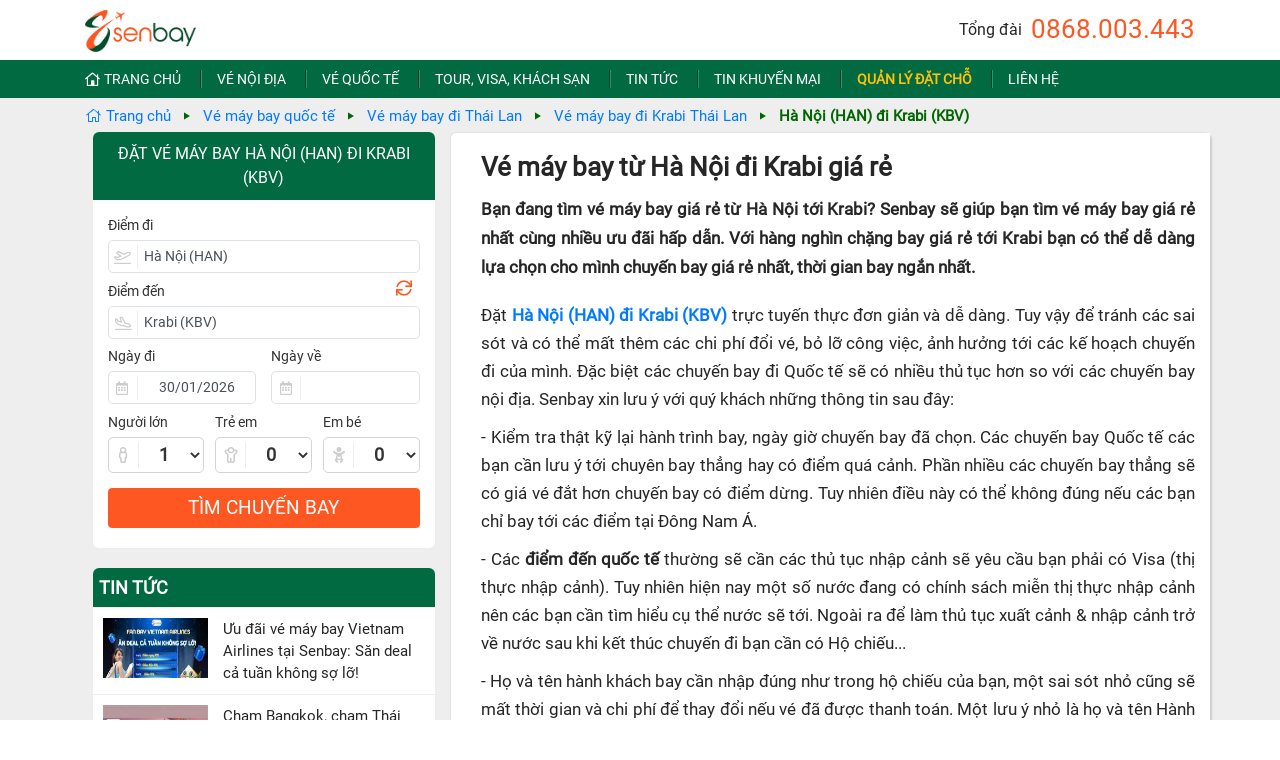

--- FILE ---
content_type: text/html; charset=utf-8
request_url: https://www.senbay.vn/ve-may-bay-ha-noi-di-krabi.htm
body_size: 42765
content:

<!DOCTYPE html>
<html lang="vi">
<head><meta charset="utf-8" /><meta http-equiv="Content-Type" content="text/html; charset=utf-8" /><title>
	Vé máy bay từ Hà Nội đi Krabi giá rẻ
</title><link rel="shortcut icon" type="image/png" href="/Images/Logo/senbay-favicon.png" /><meta name="description" content="Vé máy bay Hà Nội đi Krabi với giá rẻ nhất tại Senbay.vn, đặt vé trực tuyến giá rẻ, nhiều ưu đãi với hàng ngàn chuyến bay liên tục được cập nhật." /><meta name="robots" content="max-snippet:-1, max-image-preview:large, max-video-preview:-1" /><meta name="viewport" content="width=device-width, initial-scale=1, maximum-scale=1,user-scalable=0" /><meta name="format-detection" content="telephone=no" /><meta name="google-site-verification" content="Wv03sl19qFtg8Jf5wyahBhpptvo6lqeY8dXmi6FkvhE" /><meta name="keywords" content="Đặt mua vé máy bay, Đặt vé máy bay giá rẻ, vé máy bay khuyến mại, ve may bay, vé máy bay giá rẻ, đại lý vé máy bay giá rẻ, dai ly ve may bay gia re" /><meta name="apple-mobile-web-app-capable" content="yes" /><meta name="zalo-platform-site-verification" content="Fuw_CxczBcHiWuDXaF8BMrNmltovWcmbDJO" /><meta name="google-site-verification" content="N9xDuuqKKBb2qGLNKAqcSFCmmNF249RASiZ6S4m3dzw" /><meta property="og:locale" content="vi_VN" /><meta property="og:type" content="website" />
    <meta property="og:title" content="Vé máy bay từ Hà Nội đi Krabi giá rẻ" />
    <meta property="og:description" content="Vé máy bay Hà Nội đi Krabi với giá rẻ nhất tại Senbay.vn, đặt vé trực tuyến giá rẻ, nhiều ưu đãi với hàng ngàn chuyến bay liên tục được cập nhật." />
    <meta property="og:url" content="https://www.senbay.vn/ve-may-bay-ha-noi-di-krabi.htm" />
    <meta property="og:site_name" content="Vé máy bay giá rẻ" /><meta property="og:image" content="https://www.senbay.vn/fb.jpg" /><meta name="twitter:card" content="summary" />
    <meta name="twitter:title" content="Vé máy bay từ Hà Nội đi Krabi giá rẻ" />
    <meta name="twitter:description" content="Vé máy bay Hà Nội đi Krabi với giá rẻ nhất tại Senbay.vn, đặt vé trực tuyến giá rẻ, nhiều ưu đãi với hàng ngàn chuyến bay liên tục được cập nhật." />
    <meta name="twitter:image" content="https://www.senbay.vn/fb.jpg" /><meta name="p:domain_verify" content="a213cee2272b25261bc63d597fa06a4c" /><link rel="dns-prefetch" href="//s.w.org" /><link href="/Styles/bootstraps.min.css" rel="stylesheet" /><link href="/Styles/StyleSheet.css?t=141024" rel="stylesheet" /><link href="/Scripts/jquery-ui.min.css" rel="stylesheet" /><link href="/Styles/fontawesome-pro/css/all.min.css" rel="stylesheet" /><link id="lnkStyles" rel="stylesheet" href="/Styles/desktop/site.css?t=011222" />

    <script src="/Scripts/jquery-3.4.1.min.js"></script>
    <script src="/Scripts/jquery-ui.min.js"></script>
    <script src="/Scripts/aes.js"></script>
    <script src="/Scripts/Common.js?date=150325"></script>
    <script src="/Scripts/bootstrap.min.js"></script>
    <script src="/Scripts/ui.datepicker.lunar.min.js?date=071222"></script>
    <script src="/Scripts/jquery.ui.datepicker-vi-VN.js"></script>
    <script src="/Scripts/amlich.js"></script>
    <script>
        jQuery.browser = {};
        (function() {
            jQuery.browser.msie = false;
            jQuery.browser.version = 0;
            if (navigator.userAgent.match(/MSIE ([0-9]+)\./)) {
                jQuery.browser.msie = true;
                jQuery.browser.version = RegExp.$1;
            }
        })();

        $(function() {
            $(".menu-list, .awe-navigation-responsive").click(function(e) {
                $(".toggle-menu-responsive").click();
            });
        });
    </script>

    
    <link href="/Styles/post.css?t=031122" rel="stylesheet"/>
    <link href="/Styles/desktop/post.css?t=031122" rel="stylesheet"/>
    <script src="/Scripts/popper.min.js"></script>
    <script src="/Scripts/bootstrap.min.js"></script>
    <script>
        $(document).ready(function () {
            if (window.location.toString().indexOf("ve-may-bay-tet") !== -1) {
                $(".div-container-search-form").addClass("new-year");
            }

            $('.post-content img').addClass('img-fluid');
            $('[data-toggle="tooltip"]').tooltip();

            $('.bank-item').click(function() {
                var className = $(this).attr('classname');
                if ($(this).hasClass('active')) {
                    $(this).removeClass('active');
                    $('.div-bank-detail').hide();
                } else {
                    $('.bank-item.active').removeClass('active');
                    $(this).addClass('active');
                    $('.' + className).html($(this).next().html());
                    if ($('.' + className).css('display') === 'none')
                        $('.' + className).show();
                    $('.div-bank-detail').each(function() {
                        if (!$(this).hasClass(className))
                            $(this).hide();
                    });
                }
            });
            ViewMore();
        });

        function ViewMore() {
            $('.view-more a').click(function(a) {
                var url = $(this).attr('href');
                var parent = $(this).parent();
                parent.html('<i class="far fa-spinner fa-spin"></i>');
                $.ajax({
                    url: url,
                    success: function(result) {
                        parent.after($('.blog-page_term-detail', result).html());
                        parent.hide();
                        ViewMore();
                    }
                });
                a.preventDefault();
            });
        }
    </script>

    <style type="text/css">
        #scroll-top {background-color: #999;opacity: 0.6;border: none;border-radius: 20%;bottom: 20px;color: white;cursor: pointer;display: none;outline: none;padding: 10px 9px 8px 9px;position: fixed;right: 5px;z-index: 99;}
        #scroll-top:hover{ text-decoration: none;}
        .icon-call{ position: fixed;left: 5px !important;bottom: 5px !important;opacity: 0.8;}
        .icon-call img{ width: 50px;}
        .eticket{ height: 20px; position: relative; top: -1px; margin-right: 5px;}
    </style>
    <script type="text/javascript">
        $(function() {
            $("#scroll-top").click(function(e) {
                document.body.scrollTop = 0; // For Safari
                document.documentElement.scrollTop = 0; // For Chrome, Firefox, IE and Opera
                e.preventDefault();
            });
        });
    </script>
    
    <style type="text/css">
        #footer-page a.announced{background: #fff; border-radius: 10px; display: inline-block; margin: 20px 0; padding: 3px 10px 3px 5px; }
    </style>
    <!-- Google Tag Manager -->
    <script>(function (w, d, s, l, i) {
            w[l] = w[l] || []; w[l].push({
                'gtm.start':
                    new Date().getTime(), event: 'gtm.js'
            }); var f = d.getElementsByTagName(s)[0],
                j = d.createElement(s), dl = l != 'dataLayer' ? '&l=' + l : ''; j.async = true; j.src =
                'https://www.googletagmanager.com/gtm.js?id=' + i + dl; f.parentNode.insertBefore(j, f);
        })(window, document, 'script', 'dataLayer', 'GTM-5KML8HQ');</script>
    <!-- End Google Tag Manager -->
</head>
<body>
<form method="post" action="./ve-may-bay-ha-noi-di-krabi.htm?url=ve-may-bay-ha-noi-di-krabi" id="form1">
<div class="aspNetHidden">
<input type="hidden" name="__EVENTTARGET" id="__EVENTTARGET" value="" />
<input type="hidden" name="__EVENTARGUMENT" id="__EVENTARGUMENT" value="" />
<input type="hidden" name="__VIEWSTATE" id="__VIEWSTATE" value="/wEPDwUJMjIxNjAxMTEzD2QWAmYPZBYEAgEPZBYGAgQPFgIeB2NvbnRlbnQFwQFWw6kgbcOheSBiYXkgSMOgIE7hu5lpIMSRaSBLcmFiaSB24bubaSBnacOhIHLhursgbmjhuqV0IHThuqFpIFNlbmJheS52biwgxJHhurd0IHbDqSB0cuG7sWMgdHV54bq/biBnacOhIHLhurssIG5oaeG7gXUgxrB1IMSRw6NpIHbhu5tpIGjDoG5nIG5nw6BuIGNodXnhur9uIGJheSBsacOqbiB04bulYyDEkcaw4bujYyBj4bqtcCBuaOG6rXQuZAIZDxYCHgRocmVmBSEvU3R5bGVzL2Rlc2t0b3Avc2l0ZS5jc3M/[base64]/[base64]/dCBCYW1ib28gQWlyd2F5cyAyMDI2IFThuqFpIFNlbmJheTogU+G6tW4gU8OgbmcgQ2hvIEjDoG5oIFRyw6xuaCDEkG/DoG4gVmnDqm4gQsOtbmggTmfhu41dL3ZlLW1heS1iYXktdGV0LWJhbWJvby1haXJ3YXlzLTIwMjYtdGFpLXNlbmJheS1zYW4tc2FuZy1jaG8taGFuaC10cmluaC1kb2FuLXZpZW4tYmluaC1uZ28uaHRtalbDqSBNw6F5IEJheSBU4bq/dCBCYW1ib28gQWlyd2F5cyAyMDI2IFThuqFpIFNlbmJheTogU+G6tW4gU8OgbmcgQ2hvIEjDoG5oIFRyw6xuaCDEkG/[base64]/[base64]/[base64]/biBNw6NpICJCYXkgQ8OzIMSQw7RpIiBMw6puIMSQ4bq/[base64]/[base64]/[base64]/[base64]/biBiYXkgdGjhurNuZyBz4bq9IGMmb2FjdXRlOyBnaSZhYWN1dGU7IHYmZWFjdXRlOyDEkeG6r3QgaMahbiBjaHV54bq/[base64]/[base64]/dCB0aCZ1YWN1dGU7YyBjaHV54bq/biDEkWkgYuG6oW4gY+G6p24gYyZvYWN1dGU7IEjhu5kgY2hp4bq/[base64]/[base64]/[base64]/[base64]/[base64]/[base64]/biBiYXkgYyZvYWN1dGU7IGdpJmFhY3V0ZTsgdiZlYWN1dGU7IHLhursgbmjhuqV0IGPhu6dhIGPhuqMgbeG7mXQgdGgmYWFjdXRlO25nIHYmYWdyYXZlOyB0aG/huqNpIG0mYWFjdXRlO2kgbOG7sWEgY2jhu41uIHYmYWdyYXZlOyBsJmVjaXJjO24ga+G6vyBob+G6oWNoIGNobyBjaHV54bq/[base64]/[base64]/dCBtYW5nIMSR4bq/[base64]/[base64]/[base64]" />
</div>

<script type="text/javascript">
//<![CDATA[
var theForm = document.forms['form1'];
if (!theForm) {
    theForm = document.form1;
}
function __doPostBack(eventTarget, eventArgument) {
    if (!theForm.onsubmit || (theForm.onsubmit() != false)) {
        theForm.__EVENTTARGET.value = eventTarget;
        theForm.__EVENTARGUMENT.value = eventArgument;
        theForm.submit();
    }
}
//]]>
</script>


<div class="aspNetHidden">

	<input type="hidden" name="__VIEWSTATEGENERATOR" id="__VIEWSTATEGENERATOR" value="C0893A39" />
	<input type="hidden" name="__EVENTVALIDATION" id="__EVENTVALIDATION" value="/wEdAKcB45Nsk/zmEdqSsjJkoBtfU/TrvbyU5Q1v+o3+N2z+s5ufZ+yIcRjgEcalzuskZYHaxi5jREDkAyOP/TC3Ar/RCJxHgkPbuL7njZ/l1C8IuP2jS94514Lsz8BP7MQ51KN9vYfE7E16/[base64]/3ZunH2n7cNrGsq0Pi8qjoLuwkvxLVsdjf53gO9bW9ICn1R/hcEpk5Wgvrs3i51OrW0SLI4q9Bnz65XsNdVLejxnvl9+47/ByYZkzhjJvxRWpdfKhzIwqtKRZQqzN7vr0YgSg4x/2mxlnjvtmW711deDZsEDZR5m77OmIQLn1+XqMVd2AGAGzNDfK1RlXYimIkJ/hArOY11QX59GiPAMGQLIXdtz1gZ+NwSCJjQ8iDmzxUAGkkI6ST/WLW0Jv13fHi1JIfW1f8rx1CzaaVS4nocuiOud06ii8lGx6laLn6e+/PKAlsja3ujckqmZ2BNAucOjTy689OSWFhjBJHads7xgSS+U0L7mcIiP5ZURqMRc2AB1W5vYT+Uk1x3MHTFx/2ZIgvNB49fqL7m4pLdJ+cKfNrJhxEFbExyxL6bXOpcLzVfC7BUCuXbZxoe/[base64]/ZTts29zb6DiZ2sejkUbYXvVPxBh5XKQv66phrq9og+xZneWNQ5P+qlGGbleswgyGjmShHBCadC+DyPtz3K/gAP31W1zVcrOoNApesB3YEpFI9jYwhYWhGReb1L816eVFHgTKj27h0TlOK6xxB9ohDE5TTj2JKU1qKCxNWIt7KN/wBFuS2xoFpgBnR84jCJvjDn1R4EYCLjtnWkGUovHKs1Lh9Qgq9sScYbPC1sji+Ros9JCRRNSCTqeGRl1ZNaHA5hfxdBYyVvBZzHgWooZ6myU7J84+sjyp2Kpy2QakM+yqOvjcSwJrGXXHi1W3VF5mnX1GLL9V4Owpi22yNdnjQlNKUKKAvTec/MqdLJd+IHv6dTTsWJZ1fxDXfiArrL1jcnI00cC5zFfCnw+f2n8AcistKko92yRs8aGglmj1f8P/evXJbXg9WgevoRMIUFDzfO4jSp7hBD84X6bwelQYDYZPw/VWLMlDPE4yt6fZ2/GKD1IliZpVCwOxFQbAfQEyv5N7SaH40NeJHqPriKq1WMdZ8Gp8WSHHivPhb/aAFUSLw85Y86g2o94tRsiAOr5hWTN6TYjSY1+5UjA2Od59/np+WZr2mYj18Jh2TbLtcV8QpqzUClNn2y1egu8rJdaZYv3nNVJboHKaBlE+7Qtt/u2ypRuLRVu/QZFMX+S5CMRT6rTFZElvnfX0mOJ/t4rS9QYXIqvclzWYsHF5PYGC7jyQifCls5+nKWDTMntSSUMmd2KxqSaXa/SqgIta9ed86Jqtvl3iSp6mOTYdXg1SqX9qMX6QhrQ1jeyrC2aYtMwTgXU812ugf/kyPrxSC/f9NqiXTZuDnjagoIn8cvHhMRDdgR3B5EP3kNM4EV+GD4l0ucp1jFUW79UoejOjXu/PLlvcYEvsVtYal3Bin9dV3X6zfjyovsrI4r3alzMfbw+wRKWraerwOfv5XsIS+n33Yem/xg3/DpGWSkXW7uM7apew12YiXe9PcnQcj8h5i1kowEbhMEUk+q0z9hNxHjC8mLXcMX44gY7+SGnJS8oBHNpN8Fj8D2XyVve0SKmePH3fGRpFE0/I0k/YB8AIF/TF1J3p74eYq3zSBXjWtwhjppYJWkMpn/LTAihwShkNwfCGqoS8EUKDXSw41ECMICRGKMncOTYuQ6iFLEOBH1zWJNTGI9mXxE3Ntad7yuTBjweuS+D/qEo+CIsPjQlyecn/x4e7oMGKucEYjiugvGOBAiA08wZioYajJhHIK+J6Y/RxBfyy8y4yysZpaEIwOHm0gNwzj8tuErFFkAeyIEIaVTBPXtQtIpr8YE7LeSqa7/YHcOL5vhcqpi3qC0hXvRCnMEhFDmUuMv7mhvJN5Ft7AjOhIXLZ/3BgQnvbLDFkUPBB8UKBDpLUBib5cbqbqkJTJXiuXjl6E7fUL+PUrfCrf87itYA2ATWzFrf++Z+vhDrDytIn2DDs321D80zY6Ers53QSxvohaIgm8kPRCyB1SRIP8p/KMUUYJ8WWr9R4uCtgsG/gH0IF2V7sfHYtR6+ya/jWe/RMpcxujyynHroGJqCASQU4D5Ellz6opYU61Ts4qYJjvGtExRO2kwUpLji1shZFGJqG/WrXq8eeY/JSciJRkQIXUqYqIywSOrfQj/0UPQV72R869Vqtqaa1PDSxoK8jmimSxsQAfB+3QXQRfNTatmQxN7cZJl1HVz0FWLJhvJRffqkZqvhgw/N9fWp98x41arN243AKB8TX4M7dXaxbv1GJtp+aZm7VMFhzw+o3YcKTt5YA6Dnt72oTlw8OoPy3uihubVujkrLm5sN2qOaXFkVrjjl+RhU4ZUs5hcqUKXR1vH4LNwVDT8YPUpeJlgOFYbQe7XZGfcqx6/3HgerT0apf/+Ny/ks2UagXeBQS7EzyUVOrSIjzNApGOitSvhSnXCzrSzweCVf5idE2eI/1jZQi3Hm1OiHC/pGuvpEKxyYIkL8lbwx15jnxmnGFd/iQQoWWsczIfoYqoi9E+ZN5g2zBaoLuY5MO4b5ss9rygS//BSuLXOVGUJnPEf2UT1zSnMFSs+4/yAjS9b/IvBYRLVGN6AQj97CyweMxmSGvC0FVUOKbDgZyT4Yh2Gx5odp5pIgGaPDCpzxvYz8R7TDr4KBl0EMQ14XiCaahNOECm1rRiOZuAlMd/HaGzyMh3l5yFASfGIZ11/22WqKi7BFWoRYxgB94lGHzN7EeY433MzxnwerPqPjKF7x+SAxA8IUDPvB1Uu9cwOWIOQcCwnenfqkDSUPcRDCy9u8Fe6JPSDoZww==" />
</div>
    <div id="page-wrap">
        <header id="header-page">
            <div class="inner">
                <div class="container">
                    <a class="toggle-menu-responsive" style="display: none;" href="#">
                        <div class="hamburger">
                            <span class="item item-1"></span><span class="item item-2"></span><span class="item item-3"></span>
                        </div>
                    </a>
                    <nav class="navigation awe-navigation navigation-hide d-xl-none" data-responsive="1200">
                        <ul class="menu-list" style="margin-top: 50px;">
                            <li class="home-page"><a href="/">Trang chủ</a></li> 
                            <li class="menu-item"><a href="/ve-may-bay-noi-dia.htm">Vé nội địa</a></li>
                            <li class="menu-item"><a href="/ve-may-bay-quoc-te.htm">Vé quốc tế</a></li>
                            <li class="menu-item"><a href="/dich-vu-tour-visa-khach-san.htm">Tour, Visa, Khách sạn</a></li>
                            <li class="menu-item"><a href="/tin-tuc.htm">Tin tức</a></li>
                            <li class="menu-item"><a href="/tin-khuyen-mai.htm">Tin khuyến mại</a></li>
                            <li class="menu-item"><a href="/xem-lai-don-hang.htm">Quản lý đặt chỗ</a></li>
                            <li class="contact menu-item"><a href="/lien-he.htm">Liên hệ</a></li>
                        </ul>
                    </nav>
                    <div class="logo">
                        <a href="/" aria-label="Vé máy bay giá rẻ">
                            <img src="/Images/Logo/senbay.png" alt="Vé máy bay giá rẻ Nội địa, Quốc tế"/>
                        </a>
                        <span class="sologan d-none d-xl-block">Đặt vé máy bay giá rẻ</span>
                    </div>
                    <div class="header-hotline">
                        Tổng đài <h3 class="d-inline"><a class="" href="tel:0868003443">
                             0868.003.443
                        </a></h3>
                    </div>
                </div>
                <div class="menu-top d-none d-xl-block">
                    <ul class="menu-list container text-nowrap">
                        <li class="home-page"> 
                            <a href="/"><i class="far fa-home-lg mr-1"></i>Trang chủ</a>
                        </li>
                        <li class="menu-item">
                            <a href="/ve-may-bay-noi-dia.htm">Vé nội địa</a>
                        </li>
                        <li class="menu-item">
                            <a href="/ve-may-bay-quoc-te.htm">Vé quốc tế</a>
                        </li>
                        <li class="menu-item">
                            <a href="/dich-vu-tour-visa-khach-san.htm">Tour, Visa, Khách sạn</a>
                        </li>
                        <li class="menu-item">
                            <a href="/tin-tuc.htm">Tin tức</a>
                        </li>
                        <li class="menu-item">
                            <a href="/tin-khuyen-mai.htm">Tin khuyến mại</a>
                        </li>
                        <li class="menu-item">
                            <a href="/xem-lai-don-hang.htm" class="text-warning font-weight-bold">Quản lý đặt chỗ</a>
                        </li>
                        <li class="contact menu-item">
                            <a href="/lien-he.htm">Liên hệ</a>
                        </li>
                    </ul>
                </div>
            </div>
        </header>
        
    <span class="option-temp"></span>
    
<div class="breadcrumb">
    
            <div class="container">
            <ul class="d-lg-flex d-xl-flex d-none">
            <li class="item">
                <a href="/">
                    <i class="fal fa-home"></i>
                    Trang chủ
                </a>
            </li>
        
            <li class="item">
                <a href="/ve-may-bay-quoc-te.htm">Vé máy bay quốc tế</a>
            </li>
        
            <li class="item">
                <a href="/ve-may-bay-di-thai-lan.htm">Vé máy bay đi Thái Lan</a>
            </li>
        
            <li class="item">
                <a href="/ve-may-bay-di-krabi-thai-lan.htm">Vé máy bay đi Krabi Thái Lan</a>
            </li>
        
            <li class="item active">
                 Hà Nội (HAN) đi Krabi (KBV)
            </li>
        </ul>
        </div>
        
</div>
    <div class="container p-0">
        <div class="row m-0 mb-3">
            <div class="col-xl-4 col-12 pl-xl-4">
                
<style>
    .ui-autocomplete-loading { background: white url('/images/ui-anim_basic_16x16.gif') right center no-repeat !important; }
</style>
<script>
    function LoadDataDefault() {
        if (GetQueryString('sessionid') === null) {
            if ($('.search-info').length > 0 && $('.search-info').html().trim().length > 10) {
                if ($('.search-info .dep-airport').length > 0 || $('.search-info .arr-airport').length > 0) {
                    if ($('.search-info .dep-airport').length > 0) {
                        $('#txtDeparture').val($('.search-info .dep-airport').attr('dep-city'));
                        $('#txtDepartureAirportCode').val($('.search-info .dep-airport').attr('dep-airport'));
                    } else {
                        $('#txtDeparture').val('');
                        $('#txtDepartureAirportCode').val('');
                    }
                    if ($('.search-info .arr-airport').length > 0) {
                        $('#txtArrival').val($('.search-info .arr-airport').attr('arr-city'));
                        $('#txtArrivalAirportCode').val($('.search-info .arr-airport').attr('arr-airport'));
                    } else {
                        $('#txtArrival').val(''); 
                        $('#txtArrivalAirportCode').val('');
                    }
                }
                if ($('.search-info .dep-date').length > 0) {
                    $('#txtDepartureDate').val($('.search-info .dep-date').attr('dep-date'));
                    $('#txtReturnDate').val('');
                }
            } else
                LoadDataFromLocalStorage('data-search');
        }
    }

    $(document).ready(function () {
        $('.style-datepicker').html('<style> #ui-datepicker-div{left:' +$('#txtDepartureDate').offset().left + 'px !important;}</style>');
        $(".txtAutoSuggestDep").autocomplete({
            source: function(request, response) {
                $.ajax({
                    type: 'POST',
                    url: '/flight/search.aspx/AutoSuggest',
                    dataType: 'json',
                    data: JSON.stringify({ keyword: request.term }),
                    contentType: 'application/json; charset=utf-8',
                    success: function(result) {
                        response(JSON.parse(result.d));
                    }
                });
            },
            minLength: 3,
            select: function(event, ui) {
                //$('.div-departure-city .txtCity').val(ui.item.label);
                $('.div-departure-city .txtCity').val(ui.item.label + ' (' + ui.item.id + ')');
                $('.div-departure-city .txtAirportCode').val(ui.item.id);
                $('.txtAutoSuggestDep').val('');
                return false;
            }
        }).autocomplete("instance")._renderItem = function(ul, item) {
            return $("<li>")
                .append("<div>" + item.label + ', ' + item.airport + ' (' + item.id + ')<span>' + item.value + "</div>")
                .appendTo(ul);
        };
        $(".txtAutoSuggestArr").autocomplete({
            source: function(request, response) {
                $.ajax({
                    type: 'POST',
                    url: '/flight/search.aspx/AutoSuggest',
                    dataType: 'json',
                    data: JSON.stringify({ keyword: request.term }),
                    contentType: 'application/json; charset=utf-8',
                    success: function(result) {
                        response(JSON.parse(result.d));
                    }
                });
            },
            minLength: 3,
            select: function(event, ui) {
                $('.div-arrival-city .txtCity').val(ui.item.label);
                $('.div-arrival-city .txtCity').val(ui.item.label + ' (' + ui.item.id + ')');
                $('.div-arrival-city .txtAirportCode').val(ui.item.id);
                $('.txtAutoSuggestArr').val('');
                return false;
            }
        }).autocomplete("instance")._renderItem = function(ul, item) {
            return $("<li>")
                .append("<div>" + item.label + ', ' + item.airport + ' (' + item.id + ')<span>' + item.value + "</div>")
                .appendTo(ul);
        };
        $('.div-city .txtCity').click(function() {
            $(this).blur();
        });
        $('.div-date input[type=text]').click(function() {
            $(this).blur();
        });
        $('.pax-number input').click(function() {
            $(this).blur();
        });
        LoadDataDefault();
        SelectCity();
        SelectDate();
        CheckDate();
        SetPaxNumber();
        SwitchCity();
       
        $('.txtDate').change(function() {
            $(this).parents('.form-elements').find('.lunar-date').html(GetLunarDate($(this).val()));
            if ($('.txtDateTo').val().length > 0) {
                $('.remove-ret-date').show();
            }
        });
        $('.remove-ret-date').click(function() {
            $(this).parents('.form-elements').find('.lunar-date').text('');
            $('.txtDateTo').val('');
            $(this).hide();
        });
        if ($('.txtDateTo').val().length > 0) {
            $('.remove-ret-date').show();
        } else {
            $('.remove-ret-date').hide();
        }
        $('.btnSearch').click(function() {
            SaveDataToLocalStorage('.div-search-form', 'data-search');
        });
    });

    function CheckDate() {
        var today = new Date();
        today.setHours(0, 0, 0, 0);

        if ($('.txtDateFrom').datepickerlunar("getDate") < today) {
            var dateFrom = today;
            dateFrom.setDate(dateFrom.getDate() + 3);
            $('.txtDateFrom').val(ShowDate(dateFrom));
        }
        if ($('.txtDateTo').val().length > 5 && $('.txtDateTo').datepickerlunar("getDate") < today)
            $('.txtDateTo').val('');
    }

    function SwitchCity() {
        $('.icon-switch').click(function() {
            var city = $('.div-departure-city .txtCity').val();
            var airport = $('.div-departure-city .txtAirportCode').val();
            $('.div-departure-city .txtCity').val($('.div-arrival-city .txtCity').val());
            $('.div-departure-city .txtAirportCode').val($('.div-arrival-city .txtAirportCode').val());
            $('.div-arrival-city .txtCity').val(city);
            $('.div-arrival-city .txtAirportCode').val(airport);
        });
    }

    function SetPaxNumber() {
        $('.pax-number select').change(function () {
            //alert($(this).find('option:selected').val());
            var $val = parseInt($(this).val());
            var $adt = parseInt($('.cboAdult').val());
            if ($(this).hasClass('cboInfant')) {
                if ($adt < $val) {
                    ShowMessage("Số lượng Em bé phải nhỏ hơn hoặc bằng người lớn");
                    $(this).val($adt).change();
                }
            } else if ($(this).hasClass('cboAdult')) {
                var $inf = parseInt($('.cboInfant').val());
                if ($inf > $val) {
                    ShowMessage("Số lượng Em bé phải nhỏ hơn hoặc bằng người lớn");
                    $($(".cboInfant")).val($val).change();
                }
            }
        });
    }

    function SetLunarDate() {
        $('.txtDate').each(function() {
            $(this).parents('.form-elements').find('.lunar-date').html(GetLunarDate($(this).val()));
        });
    }

    function SelectDate() {
        $('.txtDateFrom, .txtDateTo').datepickerlunar({
            dateFormat: 'dd/mm/yy',
            numberOfMonths: 1,
            minDate: 0
        });
        $('.txtDateTo').datepickerlunar('option', 'minDate', $('.txtDateFrom').datepickerlunar("getDate"));
        $('.txtDateFrom').change(function() {
            $('.txtDateTo').datepickerlunar('option', 'minDate', $(this).datepickerlunar("getDate"));
        });
    }

    function SelectCity() {
        ShowDialogCity();
        $('.div-city-list li p').click(function() {
            $(this).parents('.div-city').find('.txtCity').val($(this).text());
            $(this).parents('.div-city').find('.txtAirportCode').val($(this).attr('airportcode'));
            $('.div-city-list').css('display', 'none');
            if ($(this).parents('.div-city').hasClass('div-departure-city'))
                $('.div-arrival-city').click();
            else
                $('.txtDateFrom').datepickerlunar('show');
        });
    }

    function ShowDialogCity() {
        var $win = $(window);
        var $box = $(".div-departure-city");
        var $box2 = $(".div-arrival-city");
        var $item = $('.div-city-list li p, .div-city-list li p span');


        $win.on("click.Bst",
            function (event) {
                if (event.target.className.indexOf("icon-switch") !== -1) return;
                if ($item.is(event.target)) {
                } else {
                    if (($box.has(event.target).length === 0 && !$box.is(event.target)) ||
                        event.target.className.indexOf('fa-close') !== -1)
                        $box.find('.div-city-list').hide();
                    else {
                        $box.find('.div-city-list').show();
                        $box.find('input').focus();
                    }
                    if (($box2.has(event.target).length === 0 && !$box2.is(event.target)) ||
                        event.target.className.indexOf('fa-close') !== -1) {
                        $box2.find('.div-city-list').hide();
                    } else {
                        $box2.find('.div-city-list').show();
                        $box2.find('input').focus();
                    }
                }
            });
    }
</script>
<div class="container m-auto p-0">
    <input type="hidden" name="ctl00$cphTop$ctl00$hidKey" id="hidKey" value="KXu98alQjotJXPFavaRW+c32Jv20P82XpLABOoOrtS6p/NnQuYuJP588FiZalqWyAmjQRXRNU54/asMRlIAOpXLABQ8+6oRmT+VgrEHo218bCs6eWyqwfWu83DBw0V56Ng/y/EWZv2bmiYlsIehc57vLOzXVCzc5XOPEOSpXUDAdzyyioIFq3qIaoTKuj7CbDjbVFvvq8doTBGQlQVajEz8hyUzZDtS7L4LkwwTVZnVhVRZFkOrsH3ZN+0VqRTrUpxGz6OIq+9NXM3VVK/zgdWz3NA3aSvGk0lH5ghlNKnjSoatHMuthChiWIimAsUTIMUQMuU9RHTMjKy3AexqOLw==" />
    <input type="hidden" name="ctl00$cphTop$ctl00$hidValue" id="hidValue" />
    <div class="div-search-form">
        <h2 class="m-0">Đặt vé máy bay  Hà Nội (HAN) đi Krabi (KBV)</h2>
        <div class="row mb-2 first">
            <label>Điểm đi</label>
            <div class="col-12 form-item  div-departure-city div-city">
                <i class="far fa-plane-departure"></i>
                <input name="ctl00$cphTop$ctl00$txtDeparture" type="text" value="Hồ Chí Minh (SGN)" id="txtDeparture" class="txtCity save-storage" autocomplete="off" />
                <input name="ctl00$cphTop$ctl00$txtDepartureAirportCode" type="text" value="SGN" id="txtDepartureAirportCode" class="txtDepartureAirportCode txtAirportCode save-storage" style="display: none;" />
                <div id="cphTop_ctl00_UsrCities1_pnlCities" class="div-city-list" style="display: none;">
	
    <div class="div-city-list-head" style="">
        <span style="">Chọn điểm đi</span>
        <i class="far fa-times text-danger"></i>
    </div>
    <div class="row">
        <div class="col text-center" style="background: #eee;">
            <div class="div-auto-suggest">
                Tìm kiếm: <input name="ctl00$cphTop$ctl00$UsrCities1$txtAutoSuggest" type="text" id="cphTop_ctl00_UsrCities1_txtAutoSuggest" class="txtAutoSuggest txtAutoSuggestDep" placeholder="Nhập mã sân bay; tên sân bay, thành phố, nước" autocomplete="off" />
                <i class="far fa-search mr-4 "></i>
                
            </div>
        </div>
    </div>
    <div class="row">
        <div class="col">
            <ul>
                <li class="title">Miền Bắc</li>
                <li><p airportcode="HAN">Hà Nội <span>(HAN)</span> </></li>
                <li><p airportcode="HPH">Hải Phòng <span>(HPH)</span> </p></li>
                <li><p airportcode="VDO">Vân Đồn <span>(VDO)</span> </p></li>
                <li><p airportcode="DIN">Điện Biên <span>(DIN)</span> </p></li>
                <li class="title" style="margin-top: 28px;">Miền Trung</li>
                <li><p airportcode="DAD">Đà Nẵng <span>(DAD)</span> </p></li>
                <li><p airportcode="THD">Thanh Hóa <span>(THD)</span> </p></li>
                <li><p airportcode="VII">Vinh <span>(VII)</span> </p></li>
                <li><p airportcode="HUI">Huế <span>(HUI)</span> </p></li>
                <li><p airportcode="VDH">Đồng Hới <span>(VDH)</span> </p></li>
                <li><p airportcode="VCL">Chu Lai <span>(VCL)</span> </p></li>
               
            </ul>
        </div>
        <div class="col">
            <ul>
                <li class="title">Miền Nam</li>
                <li><p airportcode="SGN">Hồ Chí Minh <span>(SGN)</span> </p></li>
                <li><p airportcode="CXR">Nha Trang <span>(CXR)</span> </p></li>
                <li><p airportcode="PQC">Phú Quốc <span>(PQC)</span> </p></li>
                <li><p airportcode="VCA">Cần Thơ <span>(VCA)</span> </p></li>
                <li><p airportcode="DLI">Đà Lạt <span>(DLI)</span> </p></li>
                <li><p airportcode="UIH">Qui Nhơn <span>(UIH)</span> </p></li>
                <li><p airportcode="TBB">Tuy Hòa <span>(TBB)</span> </p></li>
                <li><p airportcode="BMV" class="text-nowrap">Buôn Ma Thuột <span>(BMV)</span> </p></li>
                <li><p airportcode="PXU">Pleiku <span>(PXU)</span> </p></li>
                <li><p airportcode="VCS">Côn Đảo <span>(VCS)</span> </p></li>
                <li><p airportcode="VKG">Rạch Giá <span>(VKG)</span> </p></li>
                <li><p airportcode="CAH">Cà Mau <span>(CAH)</span> </p></li>
                <li><p airportcode="LTH">Long Thành <span>(LTH)</span> </p></li>
            </ul>
        </div>
       
        <div class="col">
            <ul>
                <li class="title"><i class="icon icon-formsearch-sub-location"></i>Đông Nam Á + Úc</li>
                <li><p airportcode="BKK">Bangkok <span>(BKK)</span> </p></li>
                <li><p airportcode="HKT">Phuket <span>(HKT)</span> </p></li>
                <li><p airportcode="CNX">Chiang Mai <span>(CNX)</span> </p></li>
                <li><p airportcode="SIN">Singapore <span>(SIN)</span> </p></li>
                <li><p airportcode="KUL">Kuala Lumpur <span>(KUL)</span> </p></li>
                <li><p airportcode="VTE">Vientiane <span>(VTE)</span> </p></li>
                <li><p airportcode="PNH">Phnom Penh <span>(PNH)</span> </p></li>
                <li><p airportcode="REP">Siem Reap <span>(REP)</span> </p></li>
                <li><p airportcode="JKT">Jakarta <span>(JKT)</span> </p></li>
                <li><p airportcode="DPS">Denpasar Bali <span>(DPS)</span> </p></li>
                <li><p airportcode="RGN">Yangon <span>(RGN)</span> </p></li>
                <li><p airportcode="MNL">Manila <span>(MNL)</span> </p></li>
              
                <li class="title">Châu Úc</li>
                <li><p airportcode="SYD">Sydney <span>(SYD)</span></p></li>
                <li><p airportcode="MEL">Melbourne <span>(MEL)</span></p></li>
            </ul>
        </div>
        <div class="col">
            <ul>
                <li class="title">Đông Bắc Á</li>

                <li><p airportcode="NRT">Tokyo Narita <span>(NRT)</span></p></li>
                
                <li><p airportcode="KIX">Osaka <span>(KIX)</span></p></li>
                
                
                <li><p airportcode="ICN">Seoul Incheon<span>(ICN)</span></p></li>
                
                <li><p airportcode="PUS">Busan <span>(PUS)</span></p></li>
                <li><p airportcode="CAN">Quảng Châu <span>(CAN)</span></p></li>
                <li><p airportcode="PVG">Thượng Hải <span>(PVG)</span></p></li>
                <li><p airportcode="PEK">Bắc Kinh <span>(PEK)</span></p></li>
                <li><p airportcode="SZX">Thâm Quyến <span>(SZX)</span></p></li>
                <li><p airportcode="CTU">Thành Đô <span>(CTU)</span></p></li>
                <li><p airportcode="HGH">Hàng Châu <span>(HGH)</span></p></li>
                
                <li><p airportcode="TPE">Đài Bắc <span>(TPE)</span></p></li>
                <li><p airportcode="KHH">Cao Hùng <span>(KHH)</span></p></li>
                <li><p airportcode="HKG">Hong Kong <span>(HKG)</span></p></li>>

                <li><p airportcode="DEL">New Delhi <span>(DEL)</span></p></li>
                <li><p airportcode="BOM">Mumbai <span>(BOM)</span></p></li>
                
            </ul>
        </div>
        <div class="col">
                <ul>
                    <li class="title"><i class="icon icon-formsearch-sub-location"></i>Châu Âu</li>
                    <li><p airportcode="CDG">Paris <span>(CDG)</span></p></li>
                    
                    <li><p airportcode="FRA">Frankfurt <span>(FRA)</span></p></li>
                    <li><p airportcode="TXL">Berlin <span>(BER)</span></p></li>
                    
                    <li><p airportcode="LHR">London <span>(LHR)</span></p></li>
                    <li><p airportcode="SVO">Moscow <span>(SVO)</span></p></li>

                    
                    <li><p airportcode="AMS">Amsterdam <span>(AMS)</span></p></li>
                    <li><p airportcode="ROM">Rome <span>(ROM)</span></p></li>
                    <li><p airportcode="MXP">Milan <span>(MXP)</span></p></li>
                    
                    
                    
                    <li><p airportcode="GVA">Geneva <span>(GVA)</span></p></li>
                    <li><p airportcode="MAD">Madrid <span>(MAD)</span></p></li>
                    <li><p airportcode="BCN">Barcelona <span>(BCN)</span></p></li>
                    <li><p airportcode="ARN">Stockholm <span>(ARN)</span></p></li>
                    <li><p airportcode="CPH">Copenhagen <span>(CPH)</span></p></li>
                    <li><p airportcode="HEL">Helsinki <span>(HEL)</span></p></li>
                    <li><p airportcode="VIE">Vienna <span>(VIE)</span></p></li>
                    
                    
                    
                    
                </ul>
        </div>
        <div class="col pr-1">
                <ul>
                    <li class="title"><i class="icon icon-formsearch-sub-location"></i>Châu Mỹ</li>
                    <li><p airportcode="LAX">Los Angeles <span>(LAX)</span></p></li>
                    <li><p airportcode="SFO">San Francisco <span>(SFO)</span></p></li>
                    <li><p airportcode="DFW">Dallas Fort Worth <span>(DFW)</span></p></li>
                    <li><p airportcode="BOS">Boston, Logan <span>(BOS)</span></p></li>
                    <li><p airportcode="SEA">Seattle, Tacoma <span>(SEA)</span></p></li>
                    <li><p airportcode="JFK">New York <span>(JFK)</span></p></li>
                    
                    
                    
                    <li><p airportcode="ORD">Chicago <span>(ORD)</span></p></li>
                    <li><p airportcode="WAS">Washington <span>(IAD)</span></p></li>
                    
                    
                    
                    
                    <li><p airportcode="SAN">San Diego <span>(SAN)</span></p></li>
                    
                    <li><p airportcode="ORD">Chicago <span>(ORD)</span></p></li>
                    <li><p airportcode="MIA">Miami <span>(MIA)</span></p></li>
                    <li><p airportcode="HNL">Honolulu <span>(HNL)</span></p></li>

                    <li><p airportcode="YTO">Toronto <span>(YYZ)</span></p></li>
                    <li><p airportcode="YVR">Vancouver <span>(YVR)</span></p></li>
                    <li><p airportcode="YMQ">Montreal <span>(YMQ)</span></p></li>
                    
                </ul>
        </div>
    </div>

</div>
                <i class="far fa-sync icon-switch" aria-hidden="true"></i>
            </div>
        </div>
        <div class="row mb-2">
            <label>Điểm đến</label>
            <div class="col-12 form-item div-arrival-city div-city">
                <i class="far fa-plane-arrival pl-2"></i>
                <input name="ctl00$cphTop$ctl00$txtArrival" type="text" value="Hà Nội (HAN)" id="txtArrival" class="txtCity save-storage" autocomplete="off" />
                <input name="ctl00$cphTop$ctl00$txtArrivalAirportCode" type="text" value="HAN" id="txtArrivalAirportCode" class="txtArrivalAirportCode txtAirportCode save-storage" style="display: none;" />
                <div id="cphTop_ctl00_UsrCities2_pnlCities" class="div-city-list" style="display: none;">
	
    <div class="div-city-list-head" style="">
        <span style="">Chọn điểm đến</span>
        <i class="far fa-times text-danger"></i>
    </div>
    <div class="row">
        <div class="col text-center" style="background: #eee;">
            <div class="div-auto-suggest">
                Tìm kiếm: <input name="ctl00$cphTop$ctl00$UsrCities2$txtAutoSuggest" type="text" id="cphTop_ctl00_UsrCities2_txtAutoSuggest" class="txtAutoSuggest txtAutoSuggestArr" placeholder="Nhập mã sân bay; tên sân bay, thành phố, nước" autocomplete="off" />
                <i class="far fa-search mr-4 "></i>
                
            </div>
        </div>
    </div>
    <div class="row">
        <div class="col">
            <ul>
                <li class="title">Miền Bắc</li>
                <li><p airportcode="HAN">Hà Nội <span>(HAN)</span> </></li>
                <li><p airportcode="HPH">Hải Phòng <span>(HPH)</span> </p></li>
                <li><p airportcode="VDO">Vân Đồn <span>(VDO)</span> </p></li>
                <li><p airportcode="DIN">Điện Biên <span>(DIN)</span> </p></li>
                <li class="title" style="margin-top: 28px;">Miền Trung</li>
                <li><p airportcode="DAD">Đà Nẵng <span>(DAD)</span> </p></li>
                <li><p airportcode="THD">Thanh Hóa <span>(THD)</span> </p></li>
                <li><p airportcode="VII">Vinh <span>(VII)</span> </p></li>
                <li><p airportcode="HUI">Huế <span>(HUI)</span> </p></li>
                <li><p airportcode="VDH">Đồng Hới <span>(VDH)</span> </p></li>
                <li><p airportcode="VCL">Chu Lai <span>(VCL)</span> </p></li>
               
            </ul>
        </div>
        <div class="col">
            <ul>
                <li class="title">Miền Nam</li>
                <li><p airportcode="SGN">Hồ Chí Minh <span>(SGN)</span> </p></li>
                <li><p airportcode="CXR">Nha Trang <span>(CXR)</span> </p></li>
                <li><p airportcode="PQC">Phú Quốc <span>(PQC)</span> </p></li>
                <li><p airportcode="VCA">Cần Thơ <span>(VCA)</span> </p></li>
                <li><p airportcode="DLI">Đà Lạt <span>(DLI)</span> </p></li>
                <li><p airportcode="UIH">Qui Nhơn <span>(UIH)</span> </p></li>
                <li><p airportcode="TBB">Tuy Hòa <span>(TBB)</span> </p></li>
                <li><p airportcode="BMV" class="text-nowrap">Buôn Ma Thuột <span>(BMV)</span> </p></li>
                <li><p airportcode="PXU">Pleiku <span>(PXU)</span> </p></li>
                <li><p airportcode="VCS">Côn Đảo <span>(VCS)</span> </p></li>
                <li><p airportcode="VKG">Rạch Giá <span>(VKG)</span> </p></li>
                <li><p airportcode="CAH">Cà Mau <span>(CAH)</span> </p></li>
                <li><p airportcode="LTH">Long Thành <span>(LTH)</span> </p></li>
            </ul>
        </div>
       
        <div class="col">
            <ul>
                <li class="title"><i class="icon icon-formsearch-sub-location"></i>Đông Nam Á + Úc</li>
                <li><p airportcode="BKK">Bangkok <span>(BKK)</span> </p></li>
                <li><p airportcode="HKT">Phuket <span>(HKT)</span> </p></li>
                <li><p airportcode="CNX">Chiang Mai <span>(CNX)</span> </p></li>
                <li><p airportcode="SIN">Singapore <span>(SIN)</span> </p></li>
                <li><p airportcode="KUL">Kuala Lumpur <span>(KUL)</span> </p></li>
                <li><p airportcode="VTE">Vientiane <span>(VTE)</span> </p></li>
                <li><p airportcode="PNH">Phnom Penh <span>(PNH)</span> </p></li>
                <li><p airportcode="REP">Siem Reap <span>(REP)</span> </p></li>
                <li><p airportcode="JKT">Jakarta <span>(JKT)</span> </p></li>
                <li><p airportcode="DPS">Denpasar Bali <span>(DPS)</span> </p></li>
                <li><p airportcode="RGN">Yangon <span>(RGN)</span> </p></li>
                <li><p airportcode="MNL">Manila <span>(MNL)</span> </p></li>
              
                <li class="title">Châu Úc</li>
                <li><p airportcode="SYD">Sydney <span>(SYD)</span></p></li>
                <li><p airportcode="MEL">Melbourne <span>(MEL)</span></p></li>
            </ul>
        </div>
        <div class="col">
            <ul>
                <li class="title">Đông Bắc Á</li>

                <li><p airportcode="NRT">Tokyo Narita <span>(NRT)</span></p></li>
                
                <li><p airportcode="KIX">Osaka <span>(KIX)</span></p></li>
                
                
                <li><p airportcode="ICN">Seoul Incheon<span>(ICN)</span></p></li>
                
                <li><p airportcode="PUS">Busan <span>(PUS)</span></p></li>
                <li><p airportcode="CAN">Quảng Châu <span>(CAN)</span></p></li>
                <li><p airportcode="PVG">Thượng Hải <span>(PVG)</span></p></li>
                <li><p airportcode="PEK">Bắc Kinh <span>(PEK)</span></p></li>
                <li><p airportcode="SZX">Thâm Quyến <span>(SZX)</span></p></li>
                <li><p airportcode="CTU">Thành Đô <span>(CTU)</span></p></li>
                <li><p airportcode="HGH">Hàng Châu <span>(HGH)</span></p></li>
                
                <li><p airportcode="TPE">Đài Bắc <span>(TPE)</span></p></li>
                <li><p airportcode="KHH">Cao Hùng <span>(KHH)</span></p></li>
                <li><p airportcode="HKG">Hong Kong <span>(HKG)</span></p></li>>

                <li><p airportcode="DEL">New Delhi <span>(DEL)</span></p></li>
                <li><p airportcode="BOM">Mumbai <span>(BOM)</span></p></li>
                
            </ul>
        </div>
        <div class="col">
                <ul>
                    <li class="title"><i class="icon icon-formsearch-sub-location"></i>Châu Âu</li>
                    <li><p airportcode="CDG">Paris <span>(CDG)</span></p></li>
                    
                    <li><p airportcode="FRA">Frankfurt <span>(FRA)</span></p></li>
                    <li><p airportcode="TXL">Berlin <span>(BER)</span></p></li>
                    
                    <li><p airportcode="LHR">London <span>(LHR)</span></p></li>
                    <li><p airportcode="SVO">Moscow <span>(SVO)</span></p></li>

                    
                    <li><p airportcode="AMS">Amsterdam <span>(AMS)</span></p></li>
                    <li><p airportcode="ROM">Rome <span>(ROM)</span></p></li>
                    <li><p airportcode="MXP">Milan <span>(MXP)</span></p></li>
                    
                    
                    
                    <li><p airportcode="GVA">Geneva <span>(GVA)</span></p></li>
                    <li><p airportcode="MAD">Madrid <span>(MAD)</span></p></li>
                    <li><p airportcode="BCN">Barcelona <span>(BCN)</span></p></li>
                    <li><p airportcode="ARN">Stockholm <span>(ARN)</span></p></li>
                    <li><p airportcode="CPH">Copenhagen <span>(CPH)</span></p></li>
                    <li><p airportcode="HEL">Helsinki <span>(HEL)</span></p></li>
                    <li><p airportcode="VIE">Vienna <span>(VIE)</span></p></li>
                    
                    
                    
                    
                </ul>
        </div>
        <div class="col pr-1">
                <ul>
                    <li class="title"><i class="icon icon-formsearch-sub-location"></i>Châu Mỹ</li>
                    <li><p airportcode="LAX">Los Angeles <span>(LAX)</span></p></li>
                    <li><p airportcode="SFO">San Francisco <span>(SFO)</span></p></li>
                    <li><p airportcode="DFW">Dallas Fort Worth <span>(DFW)</span></p></li>
                    <li><p airportcode="BOS">Boston, Logan <span>(BOS)</span></p></li>
                    <li><p airportcode="SEA">Seattle, Tacoma <span>(SEA)</span></p></li>
                    <li><p airportcode="JFK">New York <span>(JFK)</span></p></li>
                    
                    
                    
                    <li><p airportcode="ORD">Chicago <span>(ORD)</span></p></li>
                    <li><p airportcode="WAS">Washington <span>(IAD)</span></p></li>
                    
                    
                    
                    
                    <li><p airportcode="SAN">San Diego <span>(SAN)</span></p></li>
                    
                    <li><p airportcode="ORD">Chicago <span>(ORD)</span></p></li>
                    <li><p airportcode="MIA">Miami <span>(MIA)</span></p></li>
                    <li><p airportcode="HNL">Honolulu <span>(HNL)</span></p></li>

                    <li><p airportcode="YTO">Toronto <span>(YYZ)</span></p></li>
                    <li><p airportcode="YVR">Vancouver <span>(YVR)</span></p></li>
                    <li><p airportcode="YMQ">Montreal <span>(YMQ)</span></p></li>
                    
                </ul>
        </div>
    </div>

</div>
                        
            </div>
        </div>
        <div class="row mb-2">
            <div class="col-6 pr-2">
                <label>Ngày đi</label>
                <div class="div-date">
                    <i class="far fa-calendar-alt"></i>
                    <input name="ctl00$cphTop$ctl00$txtDepartureDate" type="text" value="30/01/2026" id="txtDepartureDate" class="txtDate txtDateFrom save-storage" autocomplete="off" />
                </div>
            </div>
            <div class="col-6 pl-2">
                <label>Ngày về <span class="remove-ret-date" style="display: none;"><i class="fa fa-times" aria-hidden="true"> bỏ ngày về</i></span></label>
                <div class="div-date">
                    <i class="far fa-calendar-alt"></i>
                    <input name="ctl00$cphTop$ctl00$txtReturnDate" type="text" id="txtReturnDate" class="txtDate txtDateTo save-storage" autocomplete="off" />
                </div>
            </div>
        </div>
        <div class="row mb-2">
            <div class="col-4 pr-2">
                <label>Người lớn</label>
                <div class="pax-number">
                    <i class="far fa-male"></i>
                    <input name="ctl00$cphTop$ctl00$txtAdult" type="text" value="1" id="txtAdult" class="txtAdult save-storage d-none" Tautocomplete="off" />
                    <select name="ctl00$cphTop$ctl00$cboAdult" id="cphTop_ctl00_cboAdult" class="cboAdult save-storage">
	<option value="1">1</option>
	<option value="2">2</option>
	<option value="3">3</option>
	<option value="4">4</option>
	<option value="5">5</option>
	<option value="6">6</option>
	<option value="7">7</option>
	<option value="8">8</option>
	<option value="9">9</option>
	<option value="10">10</option>
	<option value="11">11</option>
	<option value="12">12</option>
	<option value="13">13</option>
	<option value="14">14</option>
	<option value="15">15</option>
	<option value="16">16</option>
	<option value="17">17</option>
	<option value="18">18</option>
	<option value="19">19</option>
	<option value="20">20</option>
	<option value="21">21</option>
	<option value="22">22</option>
	<option value="23">23</option>
	<option value="24">24</option>
	<option value="25">25</option>
	<option value="26">26</option>
	<option value="27">27</option>
	<option value="28">28</option>
	<option value="29">29</option>
	<option value="30">30</option>
	<option value="31">31</option>
	<option value="32">32</option>
	<option value="33">33</option>
	<option value="34">34</option>
	<option value="35">35</option>
	<option value="36">36</option>
	<option value="37">37</option>
	<option value="38">38</option>
	<option value="39">39</option>
	<option value="40">40</option>
	<option value="41">41</option>
	<option value="42">42</option>
	<option value="43">43</option>
	<option value="44">44</option>
	<option value="45">45</option>
	<option value="46">46</option>
	<option value="47">47</option>
	<option value="48">48</option>
	<option value="49">49</option>
	<option value="50">50</option>

</select>
                </div>
            </div>
            <div class="col-4 pl-1 pr-1">
                <label>Trẻ em</label>
                <div class="pax-number">
                    <i class="far fa-child"></i>
                    <input name="ctl00$cphTop$ctl00$txtChild" type="text" value="0" id="txtChild" class="txtChild save-storage d-none" autocomplete="off" />
                    <select name="ctl00$cphTop$ctl00$cboChild" id="cphTop_ctl00_cboChild" class="cboChild save-storage">
	<option value="0">0</option>
	<option value="1">1</option>
	<option value="2">2</option>
	<option value="3">3</option>
	<option value="4">4</option>
	<option value="5">5</option>
	<option value="6">6</option>
	<option value="7">7</option>
	<option value="8">8</option>
	<option value="9">9</option>
	<option value="10">10</option>
	<option value="11">11</option>
	<option value="12">12</option>
	<option value="13">13</option>
	<option value="14">14</option>
	<option value="15">15</option>
	<option value="16">16</option>
	<option value="17">17</option>
	<option value="18">18</option>
	<option value="19">19</option>
	<option value="20">20</option>
	<option value="21">21</option>
	<option value="22">22</option>
	<option value="23">23</option>
	<option value="24">24</option>
	<option value="25">25</option>
	<option value="26">26</option>
	<option value="27">27</option>
	<option value="28">28</option>
	<option value="29">29</option>
	<option value="30">30</option>
	<option value="31">31</option>
	<option value="32">32</option>
	<option value="33">33</option>
	<option value="34">34</option>
	<option value="35">35</option>
	<option value="36">36</option>
	<option value="37">37</option>
	<option value="38">38</option>
	<option value="39">39</option>
	<option value="40">40</option>
	<option value="41">41</option>
	<option value="42">42</option>
	<option value="43">43</option>
	<option value="44">44</option>
	<option value="45">45</option>
	<option value="46">46</option>
	<option value="47">47</option>
	<option value="48">48</option>
	<option value="49">49</option>
	<option value="50">50</option>

</select>
                    
                </div>
            </div>
            <div class="col-4 pl-2">
                <label>Em bé</label>
                <div class="pax-number">
                    <i class="far fa-baby"></i>
                    <input name="ctl00$cphTop$ctl00$txtInfant" type="text" value="0" id="txtInfant" class="txtInfant save-storage d-none" autocomplete="off" />
                    <select name="ctl00$cphTop$ctl00$cboInfant" id="cphTop_ctl00_cboInfant" class="cboInfant save-storage">
	<option value="0">0</option>
	<option value="1">1</option>
	<option value="2">2</option>
	<option value="3">3</option>
	<option value="4">4</option>
	<option value="5">5</option>
	<option value="6">6</option>
	<option value="7">7</option>
	<option value="8">8</option>
	<option value="9">9</option>
	<option value="10">10</option>
	<option value="11">11</option>
	<option value="12">12</option>
	<option value="13">13</option>
	<option value="14">14</option>
	<option value="15">15</option>
	<option value="16">16</option>
	<option value="17">17</option>
	<option value="18">18</option>
	<option value="19">19</option>
	<option value="20">20</option>
	<option value="21">21</option>
	<option value="22">22</option>
	<option value="23">23</option>
	<option value="24">24</option>
	<option value="25">25</option>
	<option value="26">26</option>
	<option value="27">27</option>
	<option value="28">28</option>
	<option value="29">29</option>
	<option value="30">30</option>
	<option value="31">31</option>
	<option value="32">32</option>
	<option value="33">33</option>
	<option value="34">34</option>
	<option value="35">35</option>
	<option value="36">36</option>
	<option value="37">37</option>
	<option value="38">38</option>
	<option value="39">39</option>
	<option value="40">40</option>
	<option value="41">41</option>
	<option value="42">42</option>
	<option value="43">43</option>
	<option value="44">44</option>
	<option value="45">45</option>
	<option value="46">46</option>
	<option value="47">47</option>
	<option value="48">48</option>
	<option value="49">49</option>
	<option value="50">50</option>

</select>
                    
                </div>
            </div>
        </div>
        <div class="row mt-3">
            <div class="col-12">
                <a class="btnSearch btn d-block" href="javascript:__doPostBack(&#39;ctl00$cphTop$ctl00$ctl00&#39;,&#39;&#39;)">Tìm Chuyến bay</a>
                
            </div>
        </div>
    </div>
</div>

<script>
    function ShowMessage(vMessage, vClass='') {
        $("#lblMessage").html(vMessage);
        ShowMessageDefault(vClass);
    }

    function ShowMessageAndReload(vMessage) {
        $("#lblMessage").text(vMessage);
        $("#lblMessage").attr('data-reload', '1');
        ShowMessageDefault();
    }

    function ShowMessageDefault(vClass='') {
        $(".message-footer span").hide().filter(".click").show();
        if (vClass !== '')
            $("#pnlMessage").addClass(vClass);
        $("#pnlMessage").show().addClass("active");
    }

    function HideMessage() {
        if ($("#lblMessage").attr('data-reload') !== undefined)
            location.reload();
        $("#lblMessage").text("");
        $("#pnlMessage").attr('class','').hide();
    }

    $(document).ready(function () {
        if ($('#lblMessage').text().trim().length > 5) {
            ShowMessageDefault();
        }
    });
</script>

<div id="pnlMessage">
    <div class="message-box">
        <div class="message-title"><span class="cen-bay">SENBAY</span></div>
        <div id="lblMessage" class="message-content">
            
        </div>
        <div class="message-footer"><span class="click click-ok" onclick="HideMessage();" style="display: none">OK</span><span class="waiting">Vui lòng đợi trong giây lát</span></div>
    </div>
</div>

<style>
    #pnlMessage {
        position: fixed;
        display: none;
        padding: 0;
        margin: 0;
        width: 100%;
        min-height: 100%;
        top: 0;
        left: 0;
        bottom: 0;
        right: 0;
        background: rgba(100,100,100,0.75);
        z-index: 900;
    }

        #pnlMessage .message-box {
            width: 300px;
            z-index: 11000;
            left: 50%;
            top: 50%;
            text-align: center;
            border-radius: 7px;
            opacity: 0;
            background: none repeat scroll 0% 0% #E8E8E8;
            transition-property: opacity;
            transition-duration: 400ms;
            -webkit-transition-property: opacity;
            -webkit-transition-duration: 400ms;
            color: #000;
            position: fixed;
        }

        #pnlMessage.active .message-box {
            opacity: 1;
            transition-duration: 200ms;
            transform: translate(-50%, -50%);
            -webkit-transition-duration: 200ms;
            -webkit-transform: translate(-50%, -50%);
        }

        #pnlMessage .message-title {
            font-weight: 500;
            font-size: 18px;
            text-align: center;
            padding: 8px 0;
            /* background: #fff; */
            /* border-bottom: 1px solid #b5b5b5; */
            /* border-radius: 7px 7px 0 0;
        */
        }

        #pnlMessage .message-content {
            font-size: 14px;
            line-height: 1.42857;
            text-align: center;
            padding: 8px;
        }

    #lblMessage:empty {
        display: none;
    }

    #pnlMessage .message-content b {
        font-weight: normal;
        text-transform: capitalize;
    }

    #pnlMessage .message-content i {
        font-style: normal;
        text-transform: uppercase;
    }

    #pnlMessage .message-content img {
        display: inline-block;
        margin: 0 5px;
    }

    #pnlMessage .message-footer {
        height: 50px;
        overflow: hidden;
        display: flex;
        justify-content: center;
    }

        #pnlMessage .message-footer span {
            width: 100%;
            margin: 5px 0;
            padding: 0px 5px;
            height: 40px;
            line-height: 44px;
            text-align: center;
            display: block;
            position: relative;
            white-space: nowrap;
            text-overflow: ellipsis;
            overflow: hidden;
            box-sizing: border-box;
        }

            #pnlMessage .message-footer span.click {
                width: 100%;
                color: #007AFF;
                font-size: 17px;
                cursor: pointer;
                border-top: 1px solid #B5B5B5;
            }




    #pnlFull {
        position: fixed;
        padding: 0;
        margin: 0;
        width: 100%;
        background-color: #eaeaea;
        min-height: 100%;
        top: 60px;
        left: 100%;
        z-index: 100;
        overflow: hidden;
        transition-property: left;
        transition-duration: 0.3s;
        -webkit-transition-property: left;
        -webkit-transition-duration: 0.3s;
        -webkit-backface-visibility: hidden;
        -webkit-transform: translateZ(0);
    }

        #pnlFull.active {
            left: 0;
            transition-duration: 0.3s;
            -webkit-transition-duration: 0.3s;
        }
</style>

<style>
    #ui-datepicker-div{height:auto;width:auto!important}
    .ui-helper-hidden-accessible{clip:unset!important}
    .ui-datepicker-day{font-size:14px!important;font-weight:700;padding:0 0 0 3px!important;text-align:left!important;width:36px}
    .ui-datepicker-lunar{font-size:11px!important;font-weight:400;padding:0 3px 0 0!important;color:#dc3545}
    .ui-datepicker-group-first .ui-datepicker-calendar{margin-right:5px!important}
    .ui-datepicker-group-last .ui-datepicker-calendar{margin-left:5px!important}
    .div-search-form{color: #333;border-radius:6px;background: #FFF; margin: 0;font-size: 0.9em;}
    .div-search-form h2{background: #026a40; font-size: 1.2em;text-align: center;text-transform: uppercase;font-weight: 500; color: #FFF; padding: 10px 5px; margin: -10px -10px 10px -10px !important; display: block; border-radius: 6px 6px 0 0;}
    .div-search-form .first{padding-top: 5px !important;}
    .div-search-form input{width:100%}
    .div-search-form label{ margin-bottom: 5px !important;}
    .div-search-form input.txtCity{padding-left:35px!important;border-radius: 5px;}
    .div-search-form .div-city{position:relative}
    .div-search-form .icon-switch{border: none !important;z-index: 2;border-radius: 50%;right: 1px;font-size: 16px;top: 36px !important;color: #ff5722 !important;}
    .div-search-form .far{color:#ccc;cursor:pointer;left:inherit;line-height:24px;padding:0 5px;position:absolute;border-right:1px solid #eee;width:30px;text-align:center;top:5px}
    .div-search-form .div-date{position:relative}
    .div-search-form .div-date input{padding-left:35px;border-radius:5px;font-weight:500;font-size: 1.0em; text-align: center;}
    .div-search-form .pax-number{ position: relative;}
    .div-search-form .pax-number select{padding:0;padding-left:46px;text-align:center;width:100%;font-weight:600;font-size:18px;border-radius:5px;height:36px!important;line-height:36px!important}
    .div-search-form .pax-number .far{cursor: pointer;left: 1px;line-height: 26px;padding: 0 8px;position: absolute;font-size: 16px;}
    .div-search-form .btn{background:#ff5722;color:#fff;font-size:1.4em;line-height:38px;padding:0;text-transform: uppercase;font-weight: 400; border: 1px solid #ff5722;}
    .div-search-form .row{margin:0;padding:0}
    .div-search-form .row>div{margin:0;padding:0}
    .remove-ret-date{display:inline-block;}
    .remove-ret-date .fa{color:#ff4500;cursor:pointer;position: absolute;right: 2px; top: 6px; font-size: 13px;font-weight: 500;}
    .ui-menu-item{border-bottom:1px solid #d5d5d5}
    .ui-menu-item .ui-menu-item-wrapper span{float:right}
    .div-auto-suggest{margin:5px 10px 5px 0}
    .div-auto-suggest input{border-radius:5px;font-size:13px!important;font-weight:400!important;width:450px;height:28px!important}
    .div-auto-suggest .far{color:#ffc107;cursor:pointer;line-height:28px;padding:0 5px;position:absolute;border-left:1px solid #eee;border-right:none;text-align:center;top:7px;right:145px!important}
    .div-city-list{background:#fff;border:1px solid #d5d5d5;border-radius:8px;border-top:0;box-shadow:0 3px 9px 0 rgba(0,0,0,.15);right: 0px;position:absolute;top:36px;width:890px;z-index:9}
    .div-city-list-head{background:#006600;margin:0 -1px;padding:5px 10px 5px 10px}
    .div-city-list-head span{color:#FFF!important;font-size:16px!important;line-height:26px!important;margin:0!important;padding: 0 !important;font-weight: 600;}
    .div-city-list-head .div-auto-suggest{color:#fff;display:inline-block;float:right;margin:0;padding:0;padding-right:20px;position:relative;width:550px}
    .div-city-list-head .far{background:0 0;color:#fff;cursor:pointer;font-size:18px;left:inherit;line-height:26px;margin-left:10px;padding:0 10px;pointer-events:inherit;right:5px;border-right:none}
    .div-city-list .row{margin:0;padding:0}
    .div-city-list .row>div{margin:0;padding:0}
    .div-city-list{display:none}
    .div-city-list ul{list-style:none;margin:10px 0 10px 10px;padding:0}
    .div-city-list li{cursor:pointer;padding: 2px 0;}
    .div-city-list li p{font-size:15px;white-space:nowrap;display:block;}
    .div-city-list li span{font-size: 12px; color:#333}
    .div-city-list li:hover span{color:#fff}
    .div-city-list li:hover{background:#0091ea;color:#fff}
    .div-city-list li.title{color:#ff4500;font-size:13px;font-weight:600;padding-left:0;text-transform:uppercase}
    .div-city-list li.title:hover{color:#333}
    
</style>
                
<style type="text/css">
    .mobile.post-relate{ margin: 0 -15px;}
    .mobile.post-relate h3{ border-radius: 0;}
    .mobile.post-relate .post-item{ padding: 15px;}
</style>

        <div class="post-relate desktop">
        <h3 class="mb-3">Tin tức</h3>
    
        <div class="post-item">
            <a class="post-image" href='/uu-dai-ve-may-bay-vietnam-airlines-tai-senbay-san-deal-ca-tuan-khong-so-lo.htm'>
                <img src="//file.senbay.vn/posts/2026/01/26/792/thumbs/uu-dai-ve-may-bay-vietnam-airlines-tai-senbay-san-deal-ca-tuan-khong-so-lo-200.png" alt="Ưu đãi vé máy bay Vietnam Airlines tại Senbay: Săn deal cả tuần không sợ lỡ!"/>
            </a>
            <h4>
                <a href='/uu-dai-ve-may-bay-vietnam-airlines-tai-senbay-san-deal-ca-tuan-khong-so-lo.htm'>Ưu đãi vé máy bay Vietnam Airlines tại Senbay: Săn deal cả tuần không sợ lỡ!</a>
            </h4>
            <div style="clear: both;"></div>
        </div>
    
        <div class="post-item">
            <a class="post-image" href='/cham-bangkok-cham-thai-lan-cung-vietjet-air-tai-senbay-san-ve-0d-ngay.htm'>
                <img src="//file.senbay.vn/posts/2026/01/22/791/thumbs/cham-bangkok-cham-thai-lan-cung-vietjet-air-tai-senbay-san-ve-0d-ngay-200.png" alt="Chạm Bangkok, chạm Thái Lan cùng Vietjet Air tại Senbay – Săn vé 0đ ngay!"/>
            </a>
            <h4>
                <a href='/cham-bangkok-cham-thai-lan-cung-vietjet-air-tai-senbay-san-ve-0d-ngay.htm'>Chạm Bangkok, chạm Thái Lan cùng Vietjet Air tại Senbay – Săn vé 0đ ngay!</a>
            </h4>
            <div style="clear: both;"></div>
        </div>
    
        <div class="post-item">
            <a class="post-image" href='/cap-nhat-gia-ve-may-bay-di-han-nhat-dai-moi-nhat-tai-senbay.htm'>
                <img src="//file.senbay.vn/posts/2026/01/15/790/thumbs/cap-nhat-gia-ve-may-bay-di-han-nhat-dai-moi-nhat-tai-senbay-200.png" alt="Cập Nhật Giá Vé Máy Bay Đi Hàn - Nhật - Đài Mới Nhất Tại Senbay"/>
            </a>
            <h4>
                <a href='/cap-nhat-gia-ve-may-bay-di-han-nhat-dai-moi-nhat-tai-senbay.htm'>Cập Nhật Giá Vé Máy Bay Đi Hàn - Nhật - Đài Mới Nhất Tại Senbay</a>
            </h4>
            <div style="clear: both;"></div>
        </div>
    
        <div class="post-item">
            <a class="post-image" href='/bamboo-airways-mo-ban-ve-may-bay-tet-khu-hoi-gia-re-chi-tu-89k-tai-senbay.htm'>
                <img src="//file.senbay.vn/posts/2026/01/12/789/thumbs/bamboo-airways-mo-ban-ve-may-bay-tet-khu-hoi-gia-re-chi-tu-89k-tai-senbay-200.png" alt="Bamboo Airways mở bán vé máy bay Tết khứ hồi giá rẻ chỉ từ 89K tại Senbay"/>
            </a>
            <h4>
                <a href='/bamboo-airways-mo-ban-ve-may-bay-tet-khu-hoi-gia-re-chi-tu-89k-tai-senbay.htm'>Bamboo Airways mở bán vé máy bay Tết khứ hồi giá rẻ chỉ từ 89K tại Senbay</a>
            </h4>
            <div style="clear: both;"></div>
        </div>
    
        <div class="post-item">
            <a class="post-image" href='/ve-may-bay-tet-bamboo-airways-2026-tai-senbay-san-sang-cho-hanh-trinh-doan-vien-binh-ngo.htm'>
                <img src="//file.senbay.vn/posts/2026/01/05/788/thumbs/ve-may-bay-tet-bamboo-airways-2026-tai-senbay-san-sang-cho-hanh-trinh-doan-vien-binh-ngo-200.png" alt="Vé Máy Bay Tết Bamboo Airways 2026 Tại Senbay: Sẵn Sàng Cho Hành Trình Đoàn Viên Bính Ngọ"/>
            </a>
            <h4>
                <a href='/ve-may-bay-tet-bamboo-airways-2026-tai-senbay-san-sang-cho-hanh-trinh-doan-vien-binh-ngo.htm'>Vé Máy Bay Tết Bamboo Airways 2026 Tại Senbay: Sẵn Sàng Cho Hành Trình Đoàn Viên Bính Ngọ</a>
            </h4>
            <div style="clear: both;"></div>
        </div>
    
        <div class="post-item">
            <a class="post-image" href='/giang-sinh-ruc-ro-cung-senbay-uu-dai-giam-den-24-ve-may-bay-bamboo-airways.htm'>
                <img src="//file.senbay.vn/posts/2025/12/24/787/thumbs/giang-sinh-ruc-ro-cung-senbay-uu-dai-giam-den-24-ve-may-bay-bamboo-airways-200.png" alt="Giáng sinh rực rỡ cùng Senbay: Ưu đãi giảm đến 24% vé máy bay Bamboo Airways"/>
            </a>
            <h4>
                <a href='/giang-sinh-ruc-ro-cung-senbay-uu-dai-giam-den-24-ve-may-bay-bamboo-airways.htm'>Giáng sinh rực rỡ cùng Senbay: Ưu đãi giảm đến 24% vé máy bay Bamboo Airways</a>
            </h4>
            <div style="clear: both;"></div>
        </div>
    
        <div class="post-item">
            <a class="post-image" href='/kham-pha-tour-phan-thiet-2-ngay-1-dem-hanh-trinh-ve-voi-lang-chai-xua.htm'>
                <img src="//file.senbay.vn/posts/2025/12/19/786/thumbs/kham-pha-tour-phan-thiet-2-ngay-1-dem-cung-senbay-hanh-trinh-ve-voi-lang-chai-xua-200.png" alt="Khám Phá Tour Phan Thiết 2 Ngày 1 Đêm Cùng Senbay: Hành Trình Về Với Làng Chài Xưa"/>
            </a>
            <h4>
                <a href='/kham-pha-tour-phan-thiet-2-ngay-1-dem-hanh-trinh-ve-voi-lang-chai-xua.htm'>Khám Phá Tour Phan Thiết 2 Ngày 1 Đêm Cùng Senbay: Hành Trình Về Với Làng Chài Xưa</a>
            </h4>
            <div style="clear: both;"></div>
        </div>
    
        <div class="post-item">
            <a class="post-image" href='/bamboo-airways-khuyen-mai-bay-co-doi-len-den-15-mua-le-hoi-dat-ngay-tai-senbay.htm'>
                <img src="//file.senbay.vn/posts/2025/12/15/784/thumbs/bamboo-airways-khuyen-mai-bay-co-doi-len-den-15-mua-le-hoi-dat-ngay-tai-senbay-200.png" alt="Bamboo Airways Khuyến Mãi "Bay Có Đôi" Lên Đến 15% Mùa Lễ Hội Đặt Ngay Tại Senbay!"/>
            </a>
            <h4>
                <a href='/bamboo-airways-khuyen-mai-bay-co-doi-len-den-15-mua-le-hoi-dat-ngay-tai-senbay.htm'>Bamboo Airways Khuyến Mãi "Bay Có Đôi" Lên Đến 15% Mùa Lễ Hội Đặt Ngay Tại Senbay!</a>
            </h4>
            <div style="clear: both;"></div>
        </div>
    
        <div class="post-item">
            <a class="post-image" href='/chi-con-vai-gio-san-ve-vietjet-air-giam-100-cung-senbay-co-hoi-du-lich-tron-goi.htm'>
                <img src="//file.senbay.vn/posts/2025/12/12/783/thumbs/chi-con-vai-gio-san-ve-vietjet-air-giam-100-cung-senbay-co-hoi-du-lich-tron-goi-200.png" alt="Săn Vé Vietjet Air Giảm 100% Cùng Senbay – Cơ Hội Du Lịch Trọn Gói!"/>
            </a>
            <h4>
                <a href='/chi-con-vai-gio-san-ve-vietjet-air-giam-100-cung-senbay-co-hoi-du-lich-tron-goi.htm'>Săn Vé Vietjet Air Giảm 100% Cùng Senbay – Cơ Hội Du Lịch Trọn Gói!</a>
            </h4>
            <div style="clear: both;"></div>
        </div>
    
        <div class="post-item">
            <a class="post-image" href='/nam-nghi-phu-quoc-resort-noi-thien-nhien-hoang-so-gap-go-su-sang-trong-dang-cap-cung-senbay.htm'>
                <img src="//file.senbay.vn/posts/2025/12/05/782/thumbs/nam-nghi-phu-quoc-resort-noi-thien-nhien-hoang-so-gap-go-su-sang-trong-dang-cap-cung-senbay-200.png" alt="Nam Nghi Phú Quốc Resort – Nơi Thiên Nhiên Hoang Sơ Gặp Gỡ Sự Sang Trọng Đẳng Cấp Cùng Senbay"/>
            </a>
            <h4>
                <a href='/nam-nghi-phu-quoc-resort-noi-thien-nhien-hoang-so-gap-go-su-sang-trong-dang-cap-cung-senbay.htm'>Nam Nghi Phú Quốc Resort – Nơi Thiên Nhiên Hoang Sơ Gặp Gỡ Sự Sang Trọng Đẳng Cấp Cùng Senbay</a>
            </h4>
            <div style="clear: both;"></div>
        </div>
    
        <div class="post-item">
            <a class="post-image" href='/uu-dai-black-friday-2025-bamboo-airways-co-hoi-vang-san-ve-may-bay-gia-soc-cung-senbay.htm'>
                <img src="//file.senbay.vn/posts/2025/11/25/781/thumbs/uu-dai-black-friday-2025-bamboo-airways-co-hoi-vang-san-ve-may-bay-gia-soc-cung-senbay-200.png" alt="Ưu Đãi Black Friday 2025 Bamboo Airways: Cơ Hội Vàng Săn Vé Máy Bay Giá Sốc Cùng Senbay!"/>
            </a>
            <h4>
                <a href='/uu-dai-black-friday-2025-bamboo-airways-co-hoi-vang-san-ve-may-bay-gia-soc-cung-senbay.htm'>Ưu Đãi Black Friday 2025 Bamboo Airways: Cơ Hội Vàng Săn Vé Máy Bay Giá Sốc Cùng Senbay!</a>
            </h4>
            <div style="clear: both;"></div>
        </div>
    
        <div class="post-item">
            <a class="post-image" href='/dat-phong-minera-hot-springs-binh-chau-trai-nghiem-ky-nghi-duong-suc-khoe-4-sao-cung-senbay.htm'>
                <img src="//file.senbay.vn/posts/2025/11/25/780/thumbs/dat-phong-minera-hot-springs-binh-chau-trai-nghiem-ky-nghi-duong-suc-khoe-4-sao-cung-senbay-200.png" alt="Đặt phòng Minera Hot Springs Bình Châu: Trải nghiệm kỳ nghỉ dưỡng sức khỏe 4 sao cùng Senbay"/>
            </a>
            <h4>
                <a href='/dat-phong-minera-hot-springs-binh-chau-trai-nghiem-ky-nghi-duong-suc-khoe-4-sao-cung-senbay.htm'>Đặt phòng Minera Hot Springs Bình Châu: Trải nghiệm kỳ nghỉ dưỡng sức khỏe 4 sao cùng Senbay</a>
            </h4>
            <div style="clear: both;"></div>
        </div>
    
        <div class="post-item">
            <a class="post-image" href='/cap-nhat-ve-may-bay-lech-dau-tet-2026-bamboo-airways-dat-ngay-tai-senbay.htm'>
                <img src="//file.senbay.vn/posts/2025/11/20/779/thumbs/cap-nhat-ve-may-bay-lech-dau-tet-2026-bamboo-airways-dat-ngay-tai-senbay-200.png" alt="Cập Nhật Vé Máy Bay Lệch Đầu Tết 2026 Bamboo Airways – Đặt Ngay Tại Senbay"/>
            </a>
            <h4>
                <a href='/cap-nhat-ve-may-bay-lech-dau-tet-2026-bamboo-airways-dat-ngay-tai-senbay.htm'>Cập Nhật Vé Máy Bay Lệch Đầu Tết 2026 Bamboo Airways – Đặt Ngay Tại Senbay</a>
            </h4>
            <div style="clear: both;"></div>
        </div>
    
        <div class="post-item">
            <a class="post-image" href='/kham-pha-fusion-suites-vung-tau-combo-nghi-duong-4-sao-dang-cap-gia-tot-cuoi-nam-cung-senbay.htm'>
                <img src="//file.senbay.vn/posts/2025/11/20/778/thumbs/kham-pha-fusion-suites-vung-tau-combo-nghi-duong-4-sao-dang-cap-gia-tot-cuoi-nam-cung-senbay-200.png" alt="Khám Phá Fusion Suites Vũng Tàu: Combo Nghỉ Dưỡng 4 Sao Đẳng Cấp Giá Tốt Cuối Năm Cùng Senbay"/>
            </a>
            <h4>
                <a href='/kham-pha-fusion-suites-vung-tau-combo-nghi-duong-4-sao-dang-cap-gia-tot-cuoi-nam-cung-senbay.htm'>Khám Phá Fusion Suites Vũng Tàu: Combo Nghỉ Dưỡng 4 Sao Đẳng Cấp Giá Tốt Cuối Năm Cùng Senbay</a>
            </h4>
            <div style="clear: both;"></div>
        </div>
    
        <div class="post-item">
            <a class="post-image" href='/trai-nghiem-nghi-duong-dang-cap-tai-radisson-blu-resort-phu-quoc-cung-senbay.htm'>
                <img src="//file.senbay.vn/posts/2025/11/14/777/thumbs/trai-nghiem-nghi-duong-dang-cap-tai-radisson-blu-resort-phu-quoc-cung-senbay-200.png" alt="Trải Nghiệm Nghỉ Dưỡng Đẳng Cấp Tại Radisson Blu Resort Phú Quốc Cùng Senbay"/>
            </a>
            <h4>
                <a href='/trai-nghiem-nghi-duong-dang-cap-tai-radisson-blu-resort-phu-quoc-cung-senbay.htm'>Trải Nghiệm Nghỉ Dưỡng Đẳng Cấp Tại Radisson Blu Resort Phú Quốc Cùng Senbay</a>
            </h4>
            <div style="clear: both;"></div>
        </div>
    
    </div>
    
            </div>
            <div class="col-lg-8 col-12 d-post-content pr-xl-0">
                
                
                <div id="cphTop_pnlLandingPage">
	
                    
                            <div class="post p-xl-3 bg-white">
                                <div class="post-title">
                                    <h1>
                                        Vé máy bay từ Hà Nội đi Krabi giá rẻ
                                    </h1>
                                </div>
                                <div class="post-description">
                                    Bạn đang tìm vé máy bay giá rẻ từ Hà Nội tới Krabi? Senbay sẽ giúp bạn tìm vé máy bay giá rẻ nhất cùng nhiều ưu đãi hấp dẫn. Với hàng nghìn chặng bay giá rẻ tới Krabi bạn có thể dễ dàng lựa chọn cho mình chuyến bay giá  rẻ nhất, thời gian bay ngắn nhất.
                                </div>
                                
                                <div class="post-body">
                                    <div class="post-content" style="position: relative">
                                        <p><p>Đặt <a href="/ve-may-bay-ha-noi-di-krabi.htm"><strong> Hà Nội (HAN) đi Krabi (KBV)</strong></a> trực tuyến thực đơn giản v&agrave; dễ d&agrave;ng. Tuy vậy&nbsp;để tr&aacute;nh c&aacute;c sai s&oacute;t v&agrave; c&oacute; thể&nbsp;mất th&ecirc;m c&aacute;c chi ph&iacute; đổi v&eacute;, bỏ&nbsp;lỡ c&ocirc;ng việc, ảnh hưởng tới c&aacute;c kế hoạch chuyến đi của m&igrave;nh. Đặc biệt c&aacute;c chuyến bay đi Quốc tế sẽ c&oacute; nhiều thủ tục hơn so với c&aacute;c chuyến bay nội địa. Senbay xin lưu &yacute; với qu&yacute; kh&aacute;ch những th&ocirc;ng tin sau đ&acirc;y:</p>

<p>- Kiểm tra thật kỹ lại h&agrave;nh tr&igrave;nh bay, ng&agrave;y giờ chuyến bay đ&atilde; chọn. C&aacute;c chuyến bay Quốc tế c&aacute;c bạn cần lưu &yacute; tới chuy&ecirc;n bay thẳng hay c&oacute; điểm qu&aacute; cảnh. Phần nhiều c&aacute;c chuyến bay thẳng sẽ c&oacute; gi&aacute; v&eacute; đắt hơn chuyến bay c&oacute; điểm dừng. Tuy nhi&ecirc;n điều n&agrave;y c&oacute; thể kh&ocirc;ng đ&uacute;ng nếu c&aacute;c bạn chỉ bay tới c&aacute;c điểm tại Đ&ocirc;ng Nam &Aacute;.</p>

<p>- C&aacute;c <strong>điểm đến quốc tế&nbsp;</strong>thường sẽ cần c&aacute;c thủ tục nhập cảnh sẽ y&ecirc;u cầu bạn phải c&oacute; Visa (thị thực nhập cảnh). Tuy nhi&ecirc;n hiện nay một số nước đang c&oacute; ch&iacute;nh s&aacute;ch miễn thị thực nhập cảnh n&ecirc;n c&aacute;c bạn cần t&igrave;m hiểu cụ thể nước sẽ tới. Ngo&agrave;i ra để l&agrave;m thủ tục xuất cảnh &amp; nhập cảnh trở về nước sau khi kết th&uacute;c chuyến đi bạn cần c&oacute; Hộ chiếu...</p>

<p>- Họ v&agrave; t&ecirc;n h&agrave;nh kh&aacute;ch bay cần nhập đ&uacute;ng như trong hộ chiếu của bạn, một sai s&oacute;t nhỏ cũng sẽ mất thời gian v&agrave; chi ph&iacute; để thay đổi nếu v&eacute; đ&atilde; được thanh to&aacute;n. Một lưu &yacute; nhỏ l&agrave; họ v&agrave; t&ecirc;n H&agrave;nh kh&aacute;ch chỉ cần nhập bằng tiếng việt kh&ocirc;ng dấu.</p>

<p>- Bạn cũng cần chọn chuyến bay c&oacute; thời gian khởi h&agrave;nh ph&ugrave; hợp với việc di chuyển ra s&acirc;n bay tr&aacute;nh bị trễ giờ l&ecirc;n m&aacute;y bay. Một số chuyến bay  Hà Nội (HAN) đi Krabi (KBV)&nbsp;gi&aacute; rẻ nhưng thời gian&nbsp;bay sớm qu&aacute; sẽ g&acirc;y kh&oacute; khăn cho việc sắp xếp thời gian ra s&acirc;n bay.&nbsp;Nếu chuyến bay  Hà Nội (HAN) đi Krabi (KBV) khởi h&agrave;nh qu&aacute;&nbsp;muộn th&igrave; cần c&oacute; kế hoạch người đ&oacute;n tại s&acirc;n bay Krabi để việc di chuyển về nh&agrave; được an to&agrave;n. <span style="color:#e74c3c"><em>(Lưu &yacute; giờ cất &amp; hạ c&aacute;nh l&agrave; giờ địa phương s&acirc;n bay đi hoặc s&acirc;n bay đến)</em></span></p>

<p>Với những lưu &yacute; hữu &iacute;ch ở tr&ecirc;n giờ đ&acirc;y bạn chỉ cần d&agrave;nh một v&agrave;i ph&uacute;t để t&igrave;m cho m&igrave;nh <a href="/ve-may-bay-di-krabi-thai-lan.htm"><b>Vé máy bay đi Krabi Thái Lan</b></a>&nbsp;m&agrave; kh&ocirc;ng cần bỏ ra nhiều thời gian. H&atilde;y truy cập ngay hệ thống đặt&nbsp;<strong>v&eacute; m&aacute;y bay gi&aacute; rẻ</strong>&nbsp;tại&nbsp;<strong>ww.senbay.vn</strong>&nbsp;với thiết kế&nbsp;giao diện cực kỳ đơn giản v&agrave; th&acirc;n thiện&nbsp;bạn chỉ cần một v&agrave;i nhấn chuột v&agrave; điền đủ&nbsp;c&aacute;c th&ocirc;ng tin h&agrave;nh kh&aacute;ch l&agrave; ho&agrave;n th&agrave;nh việc đặt <strong> Hà Nội (HAN) đi Krabi (KBV)</strong>. Việc c&ograve;n lại h&atilde;y để đội ngũ nh&acirc;n vi&ecirc;n&nbsp;chuy&ecirc;n nghiệp của ch&uacute;ng t&ocirc;i&nbsp;hỗ trợ bạn.</p>

<p>Ngo&agrave;i ra bạn cũng c&oacute; thể l&ecirc;n kế hoạch đặt  Hà Nội (HAN) đi Krabi (KBV) bằng c&aacute;ch sử dụng t&iacute;nh năng <strong>t&igrave;m v&eacute; rẻ theo th&aacute;ng&nbsp;</strong>để lựa xem được c&aacute;c chuyến bay c&oacute; gi&aacute; v&eacute; rẻ nhất của cả một th&aacute;ng v&agrave; thoải m&aacute;i lựa chọn v&agrave; l&ecirc;n kế hoạch cho chuyến đi của m&igrave;nh m&agrave; kh&ocirc;ng mất nhiều thời gian so s&aacute;nh gi&aacute; v&eacute; của từng ng&agrave;y một. T&iacute;nh năng n&agrave;y cực kỳ ph&ugrave; hợp cho việc <strong>Săn v&eacute; m&aacute;y bay gi&aacute; rẻ&nbsp;</strong> Hà Nội (HAN) đi Krabi (KBV)<strong>&nbsp;</strong>v&igrave; n&oacute; tiết kiệm được rất nhiều thời gian cho bạn.</p>

<p>Với một hệ thống so s&aacute;nh gi&aacute; v&eacute; th&ocirc;ng minh h&agrave;ng trăm&nbsp;h&atilde;ng h&agrave;ng kh&ocirc;ng&nbsp;Quốc tế <strong>Senbay.vn </strong>gi&uacute;p<strong>&nbsp;</strong>bạn dễ d&agrave;ng lựa chọn cho m&igrave;nh, bạn b&egrave; v&agrave; gia đ&igrave;nh những chuyến bay gi&aacute; rẻ v&agrave; ph&ugrave; hợp với nhu cầu.</p>

<p>Ngay l&uacute;c n&agrave;y đ&acirc;y, bạn chỉ cần ngồi ở nh&agrave;, văn ph&ograve;ng hay ngồi bất cứ nơi đ&acirc;u với một chiếc smartphone v&agrave; một v&agrave;i&nbsp;click chuột đ&atilde; c&oacute; thể chọn cho m&igrave;nh, gia đ&igrave;nh, bạn b&egrave; những chuyến bay  Hà Nội (HAN) đi Krabi (KBV)&nbsp;với gi&aacute; rẻ nhất. Đại l&yacute; v&eacute; m&aacute;y bay&nbsp;Senbay<strong> </strong>l&agrave; đại l&yacute; được ủy quyền ch&iacute;nh h&atilde;ng&nbsp;cam kết mang đến cho bạn sự tiện lợi, thoải m&aacute;i c&ugrave;ng gi&aacute; <strong><a href="/ve-may-bay-quoc-te.htm">v&eacute; m&aacute;y bay quốc tế</a>&nbsp;</strong>tốt nhất&nbsp;thị trường hiện nay.</p>

<p>Lưu &yacute; qu&yacute; kh&aacute;ch cần c&oacute; mặt tại s&acirc;n bay trước giờ khởi h&agrave;nh l&agrave; 120 ph&uacute;t để ho&agrave;n th&agrave;nh c&aacute;c thủ tục xuất cảnh, an ninh soi chiếu... v&agrave; c&aacute;c thủ tục kh&aacute;c để thực hiện chuyến bay đi Quốc tế được thuận lợi.</p>

<p style="text-align:right"><strong>C&Ocirc;NG TY TNHH V&Eacute; M&Aacute;Y BAY SENBAY</strong></p>

<p style="text-align:right">Tổng đ&agrave;i hỗ trợ:&nbsp;<a class='hotline' href='tel:0868003443'><b>0868.003.443</b></a></p></p>
                                        
                                    </div>
                                </div>
                                <div class="display-none search-info">
                                    <div class="dep-airport" dep-airport="HAN" dep-city="Hà Nội (HAN)"></div>
                                    <div class="arr-airport" arr-airport="KBV" arr-city="Krabi (KBV)"></div>
                                    
                                </div>
                            </div>
                        
                
</div>
            </div>
            
        </div>
    </div>
    <div id="cphTop_pnlLandingPageFooter" class="div-landing-page bg-light">
        <div class="row m-0">
            <h5 class="text-center text-uppercase w-100 p-2">
                Điểm đến quốc tế phổ biến
            </h5>
            
                    <div class="col-12 col-sm-3">
                        <a href='/ve-may-bay-di-thai-lan.htm'>Vé máy bay đi Thái Lan</a>
                    </div>
                
                    <div class="col-12 col-sm-3">
                        <a href='/ve-may-bay-di-singapore.htm'>Vé máy bay đi Singapore</a>
                    </div>
                
                    <div class="col-12 col-sm-3">
                        <a href='/ve-may-bay-di-malaysia.htm'>Vé máy bay đi Malaysia</a>
                    </div>
                
                    <div class="col-12 col-sm-3">
                        <a href='/ve-may-bay-di-nhat-ban.htm'>Vé máy bay đi Nhật Bản</a>
                    </div>
                
                    <div class="col-12 col-sm-3">
                        <a href='/ve-may-bay-di-han-quoc.htm'>Vé máy bay đi Hàn Quốc</a>
                    </div>
                
                    <div class="col-12 col-sm-3">
                        <a href='/ve-may-bay-di-trung-quoc.htm'>Vé máy bay đi Trung Quốc</a>
                    </div>
                
                    <div class="col-12 col-sm-3">
                        <a href='/ve-may-bay-di-my.htm'>Vé máy bay đi Mỹ</a>
                    </div>
                
                    <div class="col-12 col-sm-3">
                        <a href='/ve-may-bay-di-dai-loan.htm'>Vé máy bay đi Đài Loan</a>
                    </div>
                
                    <div class="col-12 col-sm-3">
                        <a href='/ve-may-bay-di-uc.htm'>Vé máy bay đi Úc</a>
                    </div>
                
                    <div class="col-12 col-sm-3">
                        <a href='/ve-may-bay-di-canada.htm'>Vé máy bay đi Canada</a>
                    </div>
                
                    <div class="col-12 col-sm-3">
                        <a href='/ve-may-bay-di-phap.htm'>Vé máy bay đi Pháp</a>
                    </div>
                
                    <div class="col-12 col-sm-3">
                        <a href='/ve-may-bay-di-lao.htm'>Vé máy bay đi Lào</a>
                    </div>
                
                    <div class="col-12 col-sm-3">
                        <a href='/ve-may-bay-di-duc.htm'>Vé máy bay đi Đức</a>
                    </div>
                
                    <div class="col-12 col-sm-3">
                        <a href='/ve-may-bay-di-hong-kong.htm'>Vé máy bay đi Hồng Kông</a>
                    </div>
                
                    <div class="col-12 col-sm-3">
                        <a href='/ve-may-bay-di-cam-pu-chia.htm'>Vé máy bay đi Cam pu chia</a>
                    </div>
                
                    <div class="col-12 col-sm-3">
                        <a href='/ve-may-bay-di-anh.htm'>Vé máy bay đi Anh</a>
                    </div>
                
                    <div class="col-12 col-sm-3">
                        <a href='/ve-may-bay-di-indonesia.htm'>Vé máy bay đi Indonesia</a>
                    </div>
                
                    <div class="col-12 col-sm-3">
                        <a href='/ve-may-bay-di-myanmar.htm'>Vé máy bay đi Myanmar</a>
                    </div>
                
                    <div class="col-12 col-sm-3">
                        <a href='/ve-may-bay-di-new-zealand.htm'>Vé máy bay đi New zealand</a>
                    </div>
                
                    <div class="col-12 col-sm-3">
                        <a href='/ve-may-bay-di-an-do.htm'>Vé máy bay đi Ấn Độ</a>
                    </div>
                
                    <div class="col-12 col-sm-3">
                        <a href='/ve-may-bay-di-philippines.htm'>Vé máy bay đi Philippines</a>
                    </div>
                
                    <div class="col-12 col-sm-3">
                        <a href='/ve-may-bay-di-ha-lan.htm'>Vé máy bay đi Hà Lan</a>
                    </div>
                
                    <div class="col-12 col-sm-3">
                        <a href='/ve-may-bay-di-y.htm'>Vé máy bay đi Ý</a>
                    </div>
                
                    <div class="col-12 col-sm-3">
                        <a href='/ve-may-bay-di-nga.htm'>Vé máy bay đi Nga</a>
                    </div>
                
                    <div class="col-12 col-sm-3">
                        <a href='/ve-may-bay-di-tieu-vuong-quoc-a-rap-thong-nhat.htm'>Vé máy bay đi Ả Rập Thống Nhất</a>
                    </div>
                
                    <div class="col-12 col-sm-3">
                        <a href='/ve-may-bay-di-cong-hoa-sec.htm'>Vé máy bay đi Cộng hòa Séc</a>
                    </div>
                
                    <div class="col-12 col-sm-3">
                        <a href='/ve-may-bay-di-thuy-si.htm'>Vé máy bay đi Thụy Sĩ</a>
                    </div>
                
                    <div class="col-12 col-sm-3">
                        <a href='/ve-may-bay-di-thuy-dien.htm'>Vé máy bay đi Thụy Điển</a>
                    </div>
                
                    <div class="col-12 col-sm-3">
                        <a href='/ve-may-bay-di-ma-cao.htm'>Vé máy bay đi Ma Cao</a>
                    </div>
                
                    <div class="col-12 col-sm-3">
                        <a href='/ve-may-bay-di-tay-ban-nha.htm'>Vé máy bay đi Tây Ban Nha</a>
                    </div>
                
                    <div class="col-12 col-sm-3">
                        <a href='/ve-may-bay-di-dan-mach.htm'>Vé máy bay đi Đan Mạch</a>
                    </div>
                
                    <div class="col-12 col-sm-3">
                        <a href='/ve-may-bay-di-na-uy.htm'>Vé máy bay đi Na Uy</a>
                    </div>
                
                    <div class="col-12 col-sm-3">
                        <a href='/ve-may-bay-di-phan-lan.htm'>Vé máy bay đi Phần Lan</a>
                    </div>
                
                    <div class="col-12 col-sm-3">
                        <a href='/ve-may-bay-di-ao.htm'>Vé máy bay đi Áo</a>
                    </div>
                
                    <div class="col-12 col-sm-3">
                        <a href='/ve-may-bay-di-ba-lan.htm'>Vé máy bay đi Ba Lan</a>
                    </div>
                
                    <div class="col-12 col-sm-3">
                        <a href='/ve-may-bay-di-bi.htm'>Vé máy bay đi Bỉ </a>
                    </div>
                
                    <div class="col-12 col-sm-3">
                        <a href='/ve-may-bay-di-hungary.htm'>Vé máy bay đi Hungary</a>
                    </div>
                
                    <div class="col-12 col-sm-3">
                        <a href='/ve-may-bay-di-sri-lanka.htm'>Vé máy bay đi Sri lanka</a>
                    </div>
                
                    <div class="col-12 col-sm-3">
                        <a href='/ve-may-bay-di-ukraine.htm'>Vé máy bay đi Ukraine</a>
                    </div>
                
                    <div class="col-12 col-sm-3">
                        <a href='/ve-may-bay-di-bulgaria.htm'>Vé máy bay đi Bulgaria</a>
                    </div>
                
                    <div class="col-12 col-sm-3">
                        <a href='/ve-may-bay-di-bang-la-det.htm'>Vé máy bay đi Băng la đét</a>
                    </div>
                
                    <div class="col-12 col-sm-3">
                        <a href='/ve-may-bay-di-ireland.htm'>Vé máy bay đi Ireland</a>
                    </div>
                
                    <div class="col-12 col-sm-3">
                        <a href='/ve-may-bay-di-tho-nhi-ky.htm'>Vé máy bay đi Thổ Nhĩ Kỳ</a>
                    </div>
                
                    <div class="col-12 col-sm-3">
                        <a href='/ve-may-bay-di-nepal.htm'>Vé máy bay đi Nepal</a>
                    </div>
                
                    <div class="col-12 col-sm-3">
                        <a href='/ve-may-bay-di-bo-ru-nay.htm'>Vé máy bay đi Bờ ru nây</a>
                    </div>
                
                    <div class="col-12 col-sm-3">
                        <a href='/ve-may-bay-di-hy-lap.htm'>Vé máy bay đi Hy lạp</a>
                    </div>
                
                    <div class="col-12 col-sm-3">
                        <a href='/ve-may-bay-di-brazil.htm'>Vé máy bay đi Brazil</a>
                    </div>
                
                    <div class="col-12 col-sm-3">
                        <a href='/ve-may-bay-di-cuba.htm'>Vé máy bay đi Cuba</a>
                    </div>
                
                    <div class="col-12 col-sm-3">
                        <a href='/ve-may-bay-di-romania.htm'>Vé máy bay đi Romania</a>
                    </div>
                
                    <div class="col-12 col-sm-3">
                        <a href='/ve-may-bay-di-dao-sip.htm'>Vé máy bay đi Đảo Síp</a>
                    </div>
                
                    <div class="col-12 col-sm-3">
                        <a href='/ve-may-bay-di-mexico.htm'>Vé máy bay đi Mexico</a>
                    </div>
                
                    <div class="col-12 col-sm-3">
                        <a href='/ve-may-bay-di-israel.htm'>Vé máy bay đi Israel</a>
                    </div>
                
                    <div class="col-12 col-sm-3">
                        <a href='/ve-may-bay-di-maldives.htm'>Vé máy bay đi Maldives</a>
                    </div>
                
                    <div class="col-12 col-sm-3">
                        <a href='/ve-may-bay-di-a-rap-xe-ut.htm'>Vé máy bay đi Ả rập Xê út</a>
                    </div>
                
                    <div class="col-12 col-sm-3">
                        <a href='/ve-may-bay-di-nam-phi.htm'>Vé máy bay đi Nam Phi</a>
                    </div>
                
                    <div class="col-12 col-sm-3">
                        <a href='/ve-may-bay-di-bo-dao-nha.htm'>Vé máy bay đi Bồ Đào Nha</a>
                    </div>
                
                    <div class="col-12 col-sm-3">
                        <a href='/ve-may-bay-di-mo-giam-bich.htm'>Vé máy bay đi Mô giăm bích</a>
                    </div>
                
                    <div class="col-12 col-sm-3">
                        <a href='/ve-may-bay-di-ai-cap.htm'>Vé máy bay đi Ai Cập</a>
                    </div>
                
                    <div class="col-12 col-sm-3">
                        <a href='/ve-may-bay-di-peru.htm'>Vé máy bay đi Peru</a>
                    </div>
                
                    <div class="col-12 col-sm-3">
                        <a href='/ve-may-bay-di-nigeria.htm'>Vé máy bay đi Nigeria</a>
                    </div>
                
                    <div class="col-12 col-sm-3">
                        <a href='/ve-may-bay-di-ghana.htm'>Vé máy bay đi Ghana</a>
                    </div>
                
                    <div class="col-12 col-sm-3">
                        <a href='/ve-may-bay-di-panama.htm'>Vé máy bay đi Panama</a>
                    </div>
                
                    <div class="col-12 col-sm-3">
                        <a href='/ve-may-bay-di-pakistan.htm'>Vé máy bay đi Pakistan</a>
                    </div>
                
                    <div class="col-12 col-sm-3">
                        <a href='/ve-may-bay-di-mong-co.htm'>Vé máy bay đi Mông Cổ</a>
                    </div>
                
                    <div class="col-12 col-sm-3">
                        <a href='/ve-may-bay-di-belarus.htm'>Vé máy bay đi Belarus</a>
                    </div>
                
                    <div class="col-12 col-sm-3">
                        <a href='/ve-may-bay-di-cameroon.htm'>Vé máy bay đi Cameroon</a>
                    </div>
                
        </div>
    </div>
    <style type="text/css">
        d-pax input {font-size: 16px;font-weight: bold;width: 80px;}
        #search-form{margin: 0 -15px;width: auto;background: transparent !important;padding-bottom: 15px;}
        #search-form h2{border-top: none; border-bottom: none;}
        #search-form .text-title{color: #333;}
        .all-route .header{ ;}
    </style>
    <script type="text/javascript">
        $(function() {
            $(".menu-container p").append('<i class="fal fa-list-alt pl-5"></i>');
            $(".menu-container p").click(function() {
                $(".menu-container ul").toggle('slow');
            });
            //14APR20 - CuongPT
            $(".option-temp").text($(".div-price-calendar select.depart-airport option:selected", this).text());
            $(".div-price-calendar select.depart-airport").width($(".option-temp").width() + 22);
            
            GetPriceCalendarV2();
        });

        function GetPriceCalendarV2() {
            //
            $('select.depart-airport, select.depart-month').change(function () {
                console.log($(this).hasClass("depart-airport"));
                if ($(this).hasClass("depart-airport")) {
                    $(".option-temp").text($("option:selected", this).text());
                    $(this).width($(".option-temp").width() + 22);
                }
                //Load Results Table
                $('.div-price-calendar').append('<div class="div-loading-calendar"><i class="far fa-spinner fa-spin"></i></div>');
                var $depAirport = $("select.depart-airport option:selected").val();
                var $arrAirport = $("span.arrival-airport").text();
                var $depMonth = $("select.depart-month option:selected").val();
                var $airline = $("span.airline-code").text();
                console.log($depAirport + " " + $arrAirport + " " + $depMonth + " " + $airline);
                $.ajax({
                    type: 'POST',
                    url: '/Content/Post.aspx/GetPriceCalendarV2',
                    dataType: 'json',
                    contentType: 'application/json; charset=utf-8',
                    data: JSON.stringify({
                        depAirport: $depAirport,
                        arrAirport: $arrAirport,
                        depMonth: $depMonth,
                        airline: $airline,
                        isHomePage: false
                    }),
                    success: function(result) {
                        if (result.d !== '') {
                            $('.div-price-calendar').html(result.d.replace('div-price-calendar', ''));
                            $(".div-price-calendar select.depart-airport").width($(".option-temp").width() + 22);
                            GetPriceCalendarV2();
                        }
                    }
                });
            });
        }
    </script>

        <footer id="footer-page">
                <div class="row m-0 p-md-5 pt-3">
                    <div class="col-md-4 pl-xl-0">
                        <div class="widget">
                            <div class="logo">
                                <h3>Công ty TNHH vé máy bay SENBAY</h3>
                            </div>
                            <div class="widget_content widget-content-address">
                                <ul>
                                    <li class="text-warning d-noe">
                                        <i class="far fa-map-marker-alt"></i>Trụ sở chính: Số 95 ngõ 13 đường Lĩnh Nam, Phường Vĩnh Tuy, Thành phố Hà Nội, Việt Nam
                                    </li>
                                    <li class="text-warning">
                                        <i class="far fa-map-marker-alt"></i>VPGD: 97 Trần Quang Diệu, Phường Nhiêu Lộc, TP Hồ Chí Minh
                                    </li>
                                    <li><i class="far fa-phone"></i> 0868.003.443</li>
                                    <li><i class="far fa-envelope"></i><a href="mailto:contact@senbay.vn">contact@senbay.vn</a></li>
                                    <li><i class="fal fa-globe"></i><a href="/">www.senbay.vn</a></li>
                                    
                                </ul>
                            </div>
                        </div>
                    </div>
                    
                    <div class="col-md">
                        <div class="widget widget_categories">
                            <h3>Chính sách công ty</h3>
                            <ul>
                                <li><a href="/dieu-khoan-su-dung.htm">Điều khoản sử dụng</a></li>
                                <li><a href="/chinh-sach-bao-mat-thong-tin.htm">Bảo mật thông tin</a></li>
                                <li><a href="/chinh-sach-huy-doi-ve-may-bay.htm">Chính sách hủy, đổi vé</a></li>
                                <li><a href="/chinh-sach-hoan-tien.htm">Chính sách hoàn tiền</a></li>
                                <li><a href="/chinh-sach-giao-nhan.htm">Chính sách giao nhận</a></li>
                                <li><a href="/hinh-thuc-thanh-toan.htm">Hình thức thanh toán</a></li>
                            </ul>
                        </div>
                    </div>
                    <div class="col-md">
                        <div class="widget widget_recent_entries">
                            <h3>Hỗ trợ</h3>
                            <ul>
                                <li><a href="/huong-dan-dat-ve.htm">Hướng dẫn đặt vé</a></li>
                                <li><a href="/huong-dan-check-in.htm">Hướng dẫn check-in</a></li>
                                <li><a href="/ve-may-bay-tet-gia-re.htm">Vé máy bay tết 2027</a></li>
                                <li><a href="/ve-may-bay-khuyen-mai.htm">Vé máy bay khuyến mãi</a></li>
                                <li><a href="/ve-may-bay-theo-hang.htm">Vé máy bay theo hãng</a></li>
                                <li><a href="/cau-hoi-thuong-gap.htm">Câu hỏi thường gặp</a></li>
                            </ul>
                        </div>
                    </div>
                    
                    <div class="col-md">
                        <div class="widget widget_follow_us">
                            <h3 class="">Kết nối với senbay</h3>
                            <ul>
                                <li><a href="/gioi-thieu-cong-ty-tnhh-ve-may-bay-senbay.htm">Giới thiệu công ty</a></li>
                                <li class="d-xl-none d-block"><a href="/lien-he.htm">Liên hệ</a></li>
                                <li><a href="/tuyen-dung.htm">Tuyển dụng</a></li>
                            </ul>
                            <div class="widget_content">
                                <div class="awe-social">
                                    <a rel="nofollow" aria-label="Kết nối với senbay.vn qua facebook" href="https://www.facebook.com/senbay.vn">
                                        <i class="fab fa-facebook-f"></i>
                                    </a>
                                    <a rel="nofollow" aria-label="Kết nối với senbay.vn qua twitter" href="https://twitter.com/SenbayVN">
                                        <i class="fab fa-twitter"></i>
                                    </a>
                                    <a rel="nofollow" aria-label="Kết nối với senbay.vn qua pinterest" href="	https://www.pinterest.com/senbayvn/">
                                        <i class="fab fa-pinterest-p"></i>
                                    </a>
                                </div>
                                <div class="">
                                    <p class="d-block d-xl-inline text-uppercase">
                                        Công ty TNHH Vé Máy Bay <a class="font-weight-bold" href="/">Senbay</a>
                                    </p>
                                    <p>Số GPKD: 0110016570</p>
                                    <p>Cấp bởi Sở Kế hoạch và Đầu Tư TP Hà Nội</p>
                                </div>
                                
                            </div>
                            <a class="announced" rel="nofollow" target="_blank" href="http://online.gov.vn/Home/WebDetails/95934">
                                <img src="/Images/da-thong-bao-bo-cong-thuong.png" style="width: 155px;" alt="Đã thông báo bộ công thương"/>
                            </a>
                        </div>
                    </div>
                    
                </div>
                <div class="copyright p-3">
                    <p>©2026 SENBAY All rights reserved.</p>
                </div>
        </footer>
        <button id="scroll-top" title="Go to top">
            <i class="far fa-arrow-alt-circle-up fa-2x"></i>
        </button>
    </div>
    
    <div id="pnlChatZaloDesktop">
	
        
        
    
</div>

<div id="pnlClientMessage">
    <div class="message-box">
        <div class="message-title"><span class="cen-bay">SENBAY</span></div>
        <div id="lblMessage" class="message-content">
            
        </div>
        <div class="message-footer"><span class="click click-ok" onclick="HideClientMessage();">OK</span></div>
    </div>
</div>

<style>
    #pnlClientMessage {
        position: fixed;
        display: none;
        padding: 0;
        margin: 0;
        width: 100%;
        min-height: 100%;
        top: 0;
        left: 0;
        bottom: 0;
        right: 0;
        background: rgba(100,100,100,0.75);
        z-index: 900;
    }

        #pnlClientMessage .message-box {
            width: 300px;
            z-index: 11000;
            left: 50%;
            top: 50%;
            text-align: center;
            border-radius: 7px;
            opacity: 0;
            background: none repeat scroll 0% 0% #E8E8E8;
            transition-property: opacity;
            transition-duration: 400ms;
            -webkit-transition-property: opacity;
            -webkit-transition-duration: 400ms;
            color: #000;
            position: fixed;
        }

        #pnlClientMessage.active .message-box {
            opacity: 1;
            transition-duration: 200ms;
            transform: translate(-50%, -50%);
            -webkit-transition-duration: 200ms;
            -webkit-transform: translate(-50%, -50%);
        }

        #pnlClientMessage .message-title {
            font-weight: 500;
            font-size: 18px;
            text-align: center;
            padding: 8px 0;
            /* background: #fff; */
            /* border-bottom: 1px solid #b5b5b5; */
            /* border-radius: 7px 7px 0 0;
        */
        }

        #pnlClientMessage .message-content {
            font-size: 14px;
            line-height: 1.42857;
            text-align: center;
            padding: 8px;
        }
    #lblMessage:empty {
        display: none;
    }

    #pnlClientMessage .message-content b {
        font-weight: bold;
        text-transform: capitalize;
    }

    #pnlClientMessage .message-content i {
        font-style: normal;
        text-transform: uppercase;
    }

    #pnlClientMessage .message-content img {
        display: inline-block;
        margin: 0 5px;
    }

    #pnlClientMessage .message-footer {
        height: 50px;
        overflow: hidden;
        display: flex;
        justify-content: center;
    }

        #pnlClientMessage .message-footer span {
            width: 100%;
            margin: 5px 0;
            padding: 0px 5px;
            height: 40px;
            line-height: 44px;
            text-align: center;
            display: block;
            position: relative;
            white-space: nowrap;
            text-overflow: ellipsis;
            overflow: hidden;
            box-sizing: border-box;
        }

            #pnlClientMessage .message-footer span.click {
                width: 100%;
                color: #007AFF;
                font-size: 17px;
                cursor: pointer;
                border-top: 1px solid #B5B5B5;
            }
</style>

</form>
<!-- Google Tag Manager (noscript) -->
<noscript><iframe src="https://www.googletagmanager.com/ns.html?id=GTM-5KML8HQ"
                  height="0" width="0" style="display:none;visibility:hidden"></iframe></noscript>
<!-- End Google Tag Manager (noscript) -->
</body>
</html>

--- FILE ---
content_type: text/css
request_url: https://www.senbay.vn/Styles/desktop/post.css?t=031122
body_size: 749
content:
.div-loading-calendar{background:rgba(255,255,255,.8);bottom:0;color:#ff4500;font-size:24px;left:0;padding-top:150px;position:absolute;right:0;text-align:center;top:0}
.div-price-calendar{padding:0 50px;position:relative}
.div-price-calendar .fal{color:#fff;cursor:pointer;font-size:24px;line-height:24px;padding:10px;position:absolute;top:0}
.div-price-calendar .fal.next{right:50px}

.d-post-content{ border-top: 1px solid #dee2e6;border-left: 1px solid #dee2e6; box-shadow: 2px 2px 2px #ccc; border-radius: 6px; background: #FFF;}
.div-price-calendar h2{background:#ff5722;font-size:1.0em;margin:0;padding:10px;text-align: center; margin-right: -1px;}
.div-price-calendar select{ font-size: 16px; font-weight: 600; background: #eee;}
.div-price-calendar select option{ text-align: center;}
.option-temp{ font-size: 16px; font-weight: 600; display: none;}
.div-price-calendar .row{margin:0;padding:0}
.div-price-calendar .calendar-head .col{background:#f1f1f1;padding:8px 0;text-align:center}
.div-price-calendar .calendar-head-mobile{display:none}
.div-price-calendar .calendar-price-item.VN{background-image:url(//file.senbay.vn/Airlines/Other/VN.gif)}
.div-price-calendar .calendar-price-item.BL{background-image:url(//file.senbay.vn/Airlines/Other/BL.gif)}
.div-price-calendar .calendar-price-item.VJ{background-image:url(//file.senbay.vn/Airlines/Other/VJ.gif)}
.div-price-calendar .calendar-price-item.VU{background-image:url(//file.senbay.vn/Airlines/Other/VU.gif)}
.div-price-calendar .calendar-price-item.QH{background-image:url(//file.senbay.vn/Airlines/Other/QH.gif)}
.div-price-calendar .calendar-price-item{background:transparent no-repeat 0 bottom;background-size:50%;cursor:pointer;height:52px;margin:2px;padding:3px 5px;position:relative}
.div-price-calendar .calendar-price-item .price{color:#0669b2;display:block;font-size:13px;text-align: right;font-weight: 600;}
.div-price-calendar .calendar-price-item .mobile-price{color:#0669b2;display:none;font-size:10px;text-align:right}
.div-price-calendar .calendar-price-item.best-price .price{color:#dc3545}
.div-price-calendar .calendar-price-item .day{bottom:0;color:#666;font-size:12px;position:absolute;right:5px}
.all-route ul{ margin: 0 !important;}
.all-route .header {background: #eee;padding: 6px;margin-bottom: -1px;text-align: center;text-transform: uppercase;font-size: 14px;}
.all-route ul li .best-price {color: #dc3545; text-align: right; display: inline-block;}
.div-search-form{ padding: 10px !important; background: #FFF !important;}
.div-search-form > div{ padding: 0 5px !important;}
.div-search-form > div:last-child{ padding-bottom: 10px !important;}

--- FILE ---
content_type: application/javascript
request_url: https://www.senbay.vn/Scripts/amlich.js
body_size: 6605
content:
var ABOUT = "Âm lịch Việt Nam - Version 0.5", TK19 = new Array(3193507, 5679952, 4336544, 2927457, 5415792, 3953128, 6345056, 4908208, 3631398, 5823136, 4479824, 3217106, 5647072, 4104928, 2679506, 5163344, 3724630, 6075680, 4634256, 3300772, 5789136, 4335056, 2926003, 5415600, 4040887, 6334800, 4895904, 3519141, 5942608, 4478384, 3156852, 5645680, 4215545, 6574768, 5138768, 3698006, 6183584, 4631376, 3299028, 5786336, 4367728, 2966867, 5296800, 3926183, 6346064, 4872864, 3452325, 5936592, 4606688, 3058356, 5547216, 4117176, 6599312, 5027152, 3692375, 6172064, 4756944, 3296629, 5786032, 4367536, 2991283, 5270160, 3845528, 6318928, 4991840, 3511141, 5935984, 4606320, 3172708, 5432480, 3992170, 6478480, 5135056, 3746518, 6171360, 4756192, 3328725, 5687632, 4248736, 2872483, 5289616, 3823527, 6313392, 4990416, 3577269, 5935792, 4499792, 3070292, 5551264, 3978576, 2648914, 5133744, 3811190, 6169968, 4739760, 3320485, 5695824, 4221600, 2800291, 5286736), TK20 = new Array(3951576, 6441696, 5023088, 3691733, 6083168, 4512080, 3233108, 5658272, 4233936, 2774482, 5262048, 3843510, 6333648, 4772432, 3396181, 5813568, 4380320, 2928034, 5412272, 4147575, 6572400, 5022896, 3585205, 6056528, 4615488, 3124052, 5647200, 4232560, 2904818, 5261680, 3827046, 6214816, 4778576, 3369621, 5790416, 4467552, 3114723, 5411552, 4049111, 6474064, 5035168, 3528870, 5944656, 4609696, 3253684, 5645776, 4231888, 2806450, 5286224, 3716439, 6188192, 4765008, 3494741, 5787040, 4367792, 3097971, 5526192, 3975592, 6351184, 5008032, 3583654, 5942096, 4606816, 3189476, 5678448, 4215392, 2683491, 5167424, 3726151, 6084256, 4757200, 3427797, 5917392, 4367568, 2938036, 5419600, 3986776, 6337856, 4896160, 3626406, 6067632, 4606384, 3189108, 5678256, 4237904, 2730578, 5139744, 3779911, 6204256, 4756336, 3427061, 5917040, 4482224, 2913443, 5302864, 4024920, 6444704, 4893392, 3577557, 6066912), TK21 = new Array(4639072, 3070292, 5559456, 4119120, 2782546, 5133984, 3712935, 6202832, 4887216, 3320501, 5810512, 4371616, 2931364, 5287248, 3954137, 6441888, 5023152, 3625334, 6050416, 4614448, 3176756, 5532320, 4107600, 2775890, 5262176, 3712742, 6202592, 4772448, 3336805, 5690656, 4250272, 2971299, 5396176, 3951355, 6441424, 5022928, 3657910, 5943888, 4502816, 3071269, 5551520, 4085200, 2774450, 5261744, 3843447, 6202544, 4762192, 3387989, 5795104, 4238688, 2968419, 5395312, 4082152, 6343024, 5002416, 3631270, 5954128, 4479648, 3122852, 5548752, 4215520, 2675427, 5163344, 3724631, 6214816, 4643152, 3300693, 5789344, 4368080, 2905556, 5395120, 3975608, 6465840, 4895888, 3454630, 5942608, 4609440, 3058532, 5547376, 4215472, 2797939, 5138736, 3697463, 6187680, 4762960, 3353301, 5778272, 4367728, 3035876, 5296480, 3860824, 6346016, 4905616, 3496614, 5920464, 4598496, 3189204, 5546704, 4116816, 2681170), TK22 = new Array(5158176, 3725095, 6204832, 4871600, 3550645, 5916080, 4498096, 3060404, 5548368, 3978585, 6449952, 5025104, 3692390, 6050672, 4736368, 3302772, 5788336, 4221264, 2783571, 5266080, 3910311, 6203088, 4868832, 3515109, 5940560, 4379296, 3007140, 5428560, 4086459, 6444704, 5019344, 3754422, 6179504, 4630736, 3200181, 5681808, 4240720, 2780498, 5262752, 3904871, 6329712, 4868528, 3451253, 5924016, 4483728, 2931348, 5401424, 4074336, 2665313, 5018992, 3689190, 6082912, 4646048, 3075365, 5560976, 4217680, 2897619, 5253856, 3838935, 6329040, 4901200, 3331414, 5813408, 4372112, 3038612, 5395888, 4072954, 6563248, 5149360, 3582646, 6056272, 4617376, 3256997, 5549392, 4216224, 2796403, 5383536, 3822455, 6312624, 4876624, 3435862, 5790368, 4369232, 3036884, 5524192, 3974512, 2647250, 5034592, 3599014, 5952848, 4610720, 3190181, 5674448, 4213456, 2795955, 5285072, 3855031, 6206032, 4764992, 3396950), CAN = new Array("Giáp", "Ất", "Bính", "Đinh", "Mậu", "Kỷ", "Canh", "Tân", "Nhâm", "Quý"), CHI = new Array("Tý", "Sửu", "Dần", "Mão", "Thìn", "Tỵ", "Ngọ", "Mùi", "Thân", "Dậu", "Tuất", "Hợi"), TUAN = new Array("Chủ Nhật", "Thứ Hai", "Thứ Ba", "Thứ Tư", "Thứ Năm", "Thứ Sáu", "Thứ Bảy"), TUAN1 = new Array("C.Nhật", "T.Hai", "T.Ba", "T.Tư", "T.Năm", "T.Sáu", "T.Bảy"), GIO_HD = new Array("110100101100", "001101001011", "110011010010", "101100110100", "001011001101", "010010110011"); function LunarDate(t, n, e, r, a) { this.day = t, this.month = n, this.year = e, this.leap = r, this.jd = a } function INT(t) { return Math.floor(t) } function jdn(t, n, e) { var r = INT((14 - n) / 12), a = e + 4800 - r; return t + INT((153 * (n + 12 * r - 3) + 2) / 5) + 365 * a + INT(a / 4) - INT(a / 100) + INT(a / 400) - 32045 } function jdn2date(t) { var n, e, r, a, o, i, l, u, c; return n = t < 2299161 ? t : t + 1 + (e = INT((t - 1867216.25) / 36524.25)) - INT(e / 4), a = INT(((r = n + 1524) - 122.1) / 365.25), o = INT(365.25 * a), i = INT((r - o) / 30.6001), l = INT(r - o - INT(30.6001 * i)), c = (u = i < 14 ? i - 1 : i - 13) < 3 ? a - 4715 : a - 4716, new Array(l, u, c) } function decodeLunarYear(t, n) { var e, r, a, o, l, u, c, h, g = new Array; for (e = new Array(29, 30), r = new Array(12), a = n >> 17, o = 15 & n, l = e[n >> 16 & 1], u = jdn(1, 1, t) + a, c = n >> 4, i = 0; i < 12; i++)r[12 - i - 1] = e[1 & c], c >>= 1; if (0 == o) for (h = 1; h <= 12; h++)g.push(new LunarDate(1, h, t, 0, u)), u += r[h - 1]; else { for (h = 1; h <= o; h++)g.push(new LunarDate(1, h, t, 0, u)), u += r[h - 1]; for (g.push(new LunarDate(1, o, t, 1, u)), u += l, h = 1 + o; h <= 12; h++)g.push(new LunarDate(1, h, t, 0, u)), u += r[h - 1] } return g } function getYearInfo(t) { return decodeLunarYear(t, t < 1900 ? TK19[t - 1800] : t < 2e3 ? TK20[t - 1900] : t < 2100 ? TK21[t - 2e3] : TK22[t - 2100]) } var FIRST_DAY = jdn(25, 1, 1800), LAST_DAY = jdn(31, 12, 2199); function findLunarDate(t, n) { if (LAST_DAY < t || t < FIRST_DAY || n[0].jd > t) return new LunarDate(0, 0, 0, 0, t); for (var e = n.length - 1; t < n[e].jd;)e--; var r = t - n[e].jd; return ret = new LunarDate(n[e].day + r, n[e].month, n[e].year, n[e].leap, t), ret } function getLunarDate(t, n, e) { var r, a; return r = getYearInfo(e), (a = jdn(t, n, e)) < r[0].jd && (r = getYearInfo(e - 1)), findLunarDate(a, r) } var today = new Date, currentLunarDate = getLunarDate(today.getDate(), today.getMonth() + 1, today.getFullYear()), currentMonth = today.getMonth() + 1, currentYear = today.getFullYear(); function parseQuery(t) { var n = new Array; if (t.length < 2) return n; var e, r, a = t.substring(1, t.length).split("&"); for (e = 0; e < a.length; e++) { var o = a[e].split("="); for (r = 0; r < o.length; r++)n.push(o[r]) } return n } function getSelectedMonth() { var t, n = parseQuery(window.location.search); for (t = 0; t < n.length; t++)"mm" == n[t] ? currentMonth = parseInt(n[t + 1]) : "yy" == n[t] && (currentYear = parseInt(n[t + 1])) } function getMonth(t, n) { var e, r, a, o, i, l, u, c, h; if (u = t < 12 ? (l = t + 1, n) : n + (l = 1), o = jdn(1, t, n), i = jdn(1, l, u), a = (e = getYearInfo(n))[0].jd, c = new Array, a <= o) for (h = o; h < i; h++)c.push(findLunarDate(h, e)); else if (o < a && i < a) for (e = getYearInfo(n - 1), h = o; h < i; h++)c.push(findLunarDate(h, e)); else if (o < a && a <= i) { for (r = getYearInfo(n - 1), h = o; h < a; h++)c.push(findLunarDate(h, r)); for (h = a; h < i; h++)c.push(findLunarDate(h, e)) } return c } function getDayName(t) { if (0 == t.day) return ""; var n = getCanChi(t); return "Ngày " + n[0] + ", tháng " + n[1] + ", năm " + n[2] } function getYearCanChi(t) { return CAN[(t + 6) % 10] + " " + CHI[(t + 8) % 12] } function getCanChi(t) { var n, e, r; return n = CAN[(t.jd + 9) % 10] + " " + CHI[(t.jd + 1) % 12], e = CAN[(12 * t.year + t.month + 3) % 10] + " " + CHI[(t.month + 1) % 12], 1 == t.leap && (e += " (nhuận)"), r = getYearCanChi(t.year), new Array(n, e, r) } function getDayString(t, n, e, r) { var a; return a = TUAN[(t.jd + 1) % 7] + " " + n + "/" + e + "/" + r, a = (a += " (") + "Ngày " + t.day + " tháng " + t.month, 1 == t.leap && (a += " nhuận"), a } function getTodayString() { var t = getDayString(currentLunarDate, today.getDate(), today.getMonth() + 1, today.getFullYear()); return t += " năm " + getYearCanChi(currentLunarDate.year) } function getDateString(t, n, e) { var r, a = getLunarDate(t, n, e); return r = TUAN[(a.jd + 1) % 7] + ", " + t + "/" + n + "/" + e, r = (r += " (") + a.day + "/" + a.month, 1 == a.leap && (r += "N"), r += "/" + getYearCanChi(a.year) + ")" } function GetLunarDate(t) { if ("" === t) return ""; var n = t.split("/"); return GetDateString(parseInt(n[0]), parseInt(n[1]), parseInt(n[2])) } function GetDateString(t, n, e) { var r, a = getLunarDate(t, n, e); return r = TUAN[(a.jd + 1) % 7] + ", " + (a.day < 10 ? "0" : "") + a.day + "/" + (a.month < 10 ? "0" : "") + a.month, 1 === a.leap && (r += "N"), r += " Âm lịch" } function GetLunarDateShort(t) { if ("" === t) return ""; var n = t.split("/"); return GetDateShortString(parseInt(n[0]), parseInt(n[1]), parseInt(n[2])) } function GetDateShortString(t, n, e) { var r, a = getLunarDate(t, n, e); return r = TUAN1[(a.jd + 1) % 7] + ", " + (a.day < 10 ? "0" : "") + a.day + "/" + (a.month < 10 ? "0" : "") + a.month, 1 === a.leap && (r += "N"), r += " ÂL" } function getCurrentTime() { var t = (today = new Date).getHours(), n = today.getMinutes(); today.getSeconds(); return (t < 10 ? "0" + t : t) + ":" + (n < 10 ? "0" + n : n) } function getGioHoangDao(t) { for (var n = GIO_HD[(t + 1) % 12 % 6], e = "", r = 0, a = 0; a < 12; a++)"1" == n.charAt(a) && (e += CHI[a], r++ < 5 && (e += ", ")); return e } var DAYNAMES = new Array("CN", "T2", "T3", "T4", "T5", "T6", "T7"), PRINT_OPTS = new OutputOptions, FONT_SIZES = new Array("12pt", "14pt", "12pt"), TAB_WIDTHS = new Array("230px", "520px", "354px"); function OutputOptions() { this.fontSize = "13pt", this.tableWidth = "520px" } function setOutputSize(t) { var n = 1; n = "small" == t ? 0 : "big" == t ? 2 : 1, PRINT_OPTS.fontSize = FONT_SIZES[n], PRINT_OPTS.tableWidth = TAB_WIDTHS[n] } function printSelectedMonth() { return getSelectedMonth(), printMonth(currentMonth, currentYear) } function printMonth(t, n) { var e = ""; return e += printStyle(), e += printTable(t, n), e += printFoot() } function printYear(t) { var n = "N&#x103;m " + getYearCanChi(t) + " " + t, e = ""; e += printStyle(), e += "<table align=center>\n", e += '<tr><td colspan="3" class="tennam" onClick="showYearSelect();">' + n + "</td></tr>\n"; for (var r = 1; r <= 12; r++)r % 3 == 1 && (e += "<tr>\n"), e += "<td>\n", e += printTable(r, t), e += "</td>\n", r % 3 == 0 && (e += "</tr>\n"); return e += "<table>\n", e += printFoot() } function printSelectedYear() { return getSelectedMonth(), printYear(currentYear) } function printStyle() { var t = ""; return t += '<style type="text/css">\n', t += "\x3c!--\n", t += "  .tennam {text-align:center; font-size:120%; line-height:120%; font-weight:bold; color:#000000; background-color: #CCCCCC}\n", t += "  .thang {font-size: " + PRINT_OPTS.fontSize + "; padding:1; line-height:100%; font-family:Tahoma,Verdana,Arial; table-layout:fixed;border-collapse:inherit}\n", t += "  .tenthang {text-align:center; font-size:100%; line-height:100%; font-weight:bold; color:#330033; background-color: #ececca}\n", t += "  .navi-l {text-align:center; font-size:75%; line-height:100%; font-family:Verdana,Times New Roman,Arial; font-weight:bold; color:red; background-color: #ececca}\n", t += "  .navi-r {text-align:center; font-size:75%; line-height:100%; font-family:Verdana,Arial,Times New Roman; font-weight:bold; color:#330033; background-color: #ececca}\n", t += "  .ngaytuan {width:14%; text-align:center; font-size:100%; line-height:100%; color:#330033; background-color: #FFFFCC}\n", t += "  .ngaythang {background-color:#FDFDF0}\n", t += "  .homnay {background-color:#FFF000}\n", t += "  .tet {background-color:#FFCC99}\n", t += "  .am {text-align:right;font-size:75%;line-height:100%;color:#554C00}\n", t += "  .am2 {text-align:right;font-size:75%;line-height:100%;color:#004080}\n", t += "  .t2t6 {text-align:left;font-size:100%;color:black}\n", t += "  .t7 {text-align:left;font-size:100%;line-height:100%;color:blue}\n", t += "  .cn {text-align:left;font-size:100%;line-height:100%;color:red}\n", t += "--\x3e\n", t += "</style>\n" } function printTable(t, n) { var e, r, a, o, i = getMonth(t, n); if (0 != i.length) { var l = i[0], u = (l.jd + 1) % 7, c = (getYearCanChi(l.year), ""); for (c += '<table class="thang" border="0" bgcolor="#cccccc" cellpadding="2" cellspacing="1" width="' + PRINT_OPTS.tableWidth + '">\n', c += printHead(t, n), e = 0; e < 6; e++) { for (c += "<tr>\n", r = 0; r < 7; r++)(a = 7 * e + r) < u || a >= u + i.length ? c += printEmptyCell() : (o = a - u + 1, c += printCell(l = i[a - u], o, t, n)); c += "</tr>\n" } return c += "</table>\n" } } function getPrevMonthLink(t, n) { var e = 1 < t ? t - 1 : 12, r = 1 < t ? n : n - 1; return '<a href="' + window.location.pathname + "?yy=" + r + "&mm=" + e + '">Th&#225;ng tr&#432;&#7899;c</a>' } function getNextMonthLink(t, n) { var e = t < 12 ? t + 1 : 1, r = t < 12 ? n : n + 1; return '<a href="' + window.location.pathname + "?yy=" + r + "&mm=" + e + '">Th&#225;ng sau</a>' } function getPrevYearLink(t, n) { return '<a href="' + window.location.pathname + "?yy=" + (n - 1) + "&mm=" + t + '">&lt;&lt;</a>' } function getNextYearLink(t, n) { return '<a href="' + window.location.pathname + "?yy=" + (n + 1) + "&mm=" + t + '">&gt;&gt;</a>' } function printHead(t, n) { var e = "", r = t + "/" + n; e += '<tr><td colspan="2" class="navi-l">' + getPrevMonthLink(t, n) + "</td>\n", e += '<td colspan="3" class="tenthang" onClick="showMonthSelect();">' + r + "</td>\n", e += '<td colspan="2" class="navi-r">' + getNextMonthLink(t, n) + "</td></tr>\n", e += '<tr onClick="alertAbout();">\n'; for (var a = 0; a <= 6; a++)e += "<td class=ngaytuan>" + DAYNAMES[a] + "</td>\n"; return e += "</tr>\n" } function printEmptyCell() { return "<td class=ngaythang><div class=cn>&nbsp;</div> <div class=am>&nbsp;</div></td>\n" } function printCell(t, n, e, r) { var a, o, i, l; a = "ngaythang", o = "t2t6", i = "am", l = "black"; var u = (t.jd + 1) % 7; 0 == u ? (o = "cn", l = "red") : 6 == u && (o = "t7", l = "green"), n == today.getDate() && e == today.getMonth() + 1 && r == today.getFullYear() && (a = "homnay"), 1 == t.day && 1 == t.month && (a = "tet"), 2 == t.day && 1 == t.month && (a = "tet"), 3 == t.day && 1 == t.month && (a = "tet"), 1 == t.leap && (i = "am2"); var c = t.day; 1 != n && 1 != c || (c = t.day + "/" + t.month); var h = ""; t.day, t.month, t.year, t.leap; return t.jd, h += '<td class="' + a + '"', h += " <div style=color:" + l + ' class="' + o + '">' + n + '</div> <div class="' + i + '">' + c + "</div></td>\n" } function printFoot() { return "" } function showMonthSelect() { } function showYearSelect() { window.print() } function infoCellSelect(t) { } function alertDayInfo(t, n, e, r, a, o, i, l) { var u = new LunarDate(t, n, e, r, a), c = getDayString(u, o, i, l); c += " âm lịch)\n", c += getDayName(u), c += "\nGiờ hoàng đạo: " + getGioHoangDao(a), alert(c) } function alertAbout() { alert(ABOUT) } function showVietCal() { window.status = getCurrentTime() + " -+- " + getTodayString(), window.window.setTimeout("showVietCal()", 5e3) }